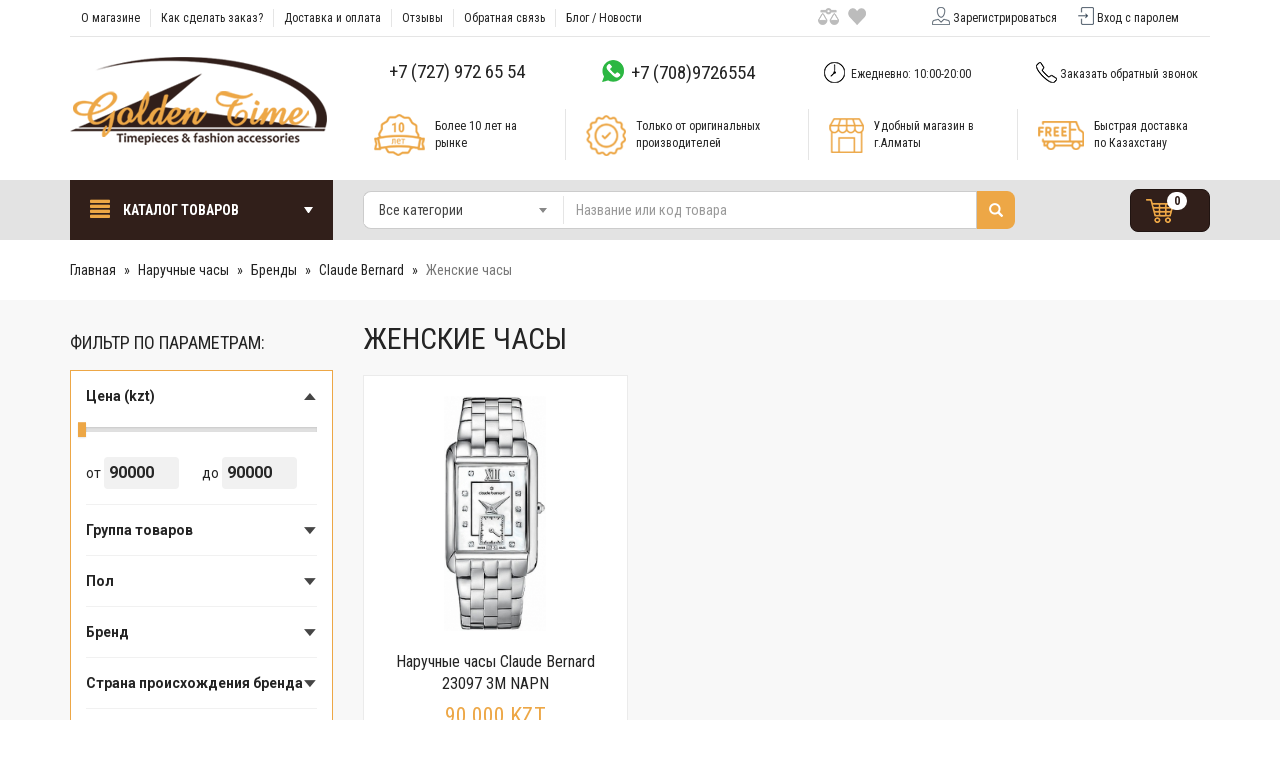

--- FILE ---
content_type: text/html; charset=UTF-8
request_url: https://goldentime.kz/?categoryID=974
body_size: 11568
content:
<!DOCTYPE html>
<html lang="ru">
<head>
    <meta charset="utf-8">
    <meta http-equiv="X-UA-Compatible" content="IE=edge">
    <meta name="viewport" content="width=device-width, initial-scale=1">
    <link rel="shortcut icon" href="/favicon.ico" type="image/x-icon">

    <link href="https://fonts.googleapis.com/css?family=Roboto+Condensed:300,400,700|Roboto:300,400,700" rel="stylesheet">
    <link href="https://cdnjs.cloudflare.com/ajax/libs/select2/4.0.6-rc.0/css/select2.min.css" rel="stylesheet" />
    <link href="/published/publicdata/GOLDENTIWEBASYST/attachments/SC/themes/gtime/css/ma5slider.min.css" rel="stylesheet">
    <link href="/published/publicdata/GOLDENTIWEBASYST/attachments/SC/themes/gtime/css/lightslider.css" rel="stylesheet">
    <link href="/published/publicdata/GOLDENTIWEBASYST/attachments/SC/themes/gtime/css/styles.css" rel="stylesheet">

    <!--[if lt IE 9]>
    <script src="https://oss.maxcdn.com/html5shiv/3.7.3/html5shiv.min.js"></script>
    <script src="https://oss.maxcdn.com/respond/1.4.2/respond.min.js"></script>
    <![endif]-->

    <base href="https://goldentime.kz/">
        <script type="text/javascript">

        		var WAROOT_URL = 'https://goldentime.kz/';//ok
                </script>
    <script src="/published/SC/html/scripts/js/functions.js"></script>
    <!-- Head start -->
    <title>Женские часы</title>
<meta name="description" content="Женские часы">
<meta name="keywords" content="Женские часы " >


<meta name='yandex-verification' content='6d81318d6aaf961f' />
<meta name="google-site-verification" content="q9xGe29kLyZoj1nku3_guR_OYCpXfQoO3jmbC0d6gys" />
<META NAME="webmoney.attestation.label" CONTENT="webmoney attestation label#A53793FE-305C-4C16-836F-D01A043B8596">
<meta name="wot-verification" content="1b17832517f4022c27df"/>
<meta name="w1-verification" content="121249188542" />
<meta name="msvalidate.01" content="B5BF674EBE3A88517C4B8DBDDB617660" />
<link rel="stylesheet" href="/published/SC/html/scripts/waclub/phone_flags/css/intlTelInput.min.css">
<script charset="UTF-8" src="//web.webpushs.com/js/push/d1e26a5c9fb1586cc5d8527ff73ba3c5_1.js" async></script>



<!-- Yandex.Metrika counter -->
<script type="text/javascript">
    (function(m,e,t,r,i,k,a){
        m[i]=m[i]||function(){(m[i].a=m[i].a||[]).push(arguments)};
        m[i].l=1*new Date();
        for (var j = 0; j < document.scripts.length; j++) {if (document.scripts[j].src === r) { return; }}
        k=e.createElement(t),a=e.getElementsByTagName(t)[0],k.async=1,k.src=r,a.parentNode.insertBefore(k,a)
    })(window, document,'script','https://mc.yandex.ru/metrika/tag.js?id=105380301', 'ym');

    ym(105380301, 'init', {ssr:true, webvisor:true, clickmap:true, accurateTrackBounce:true, trackLinks:true});
</script>
<noscript><div><img src="https://mc.yandex.ru/watch/105380301" style="position:absolute; left:-9999px;" alt="" /></div></noscript>
<!-- /Yandex.Metrika counter -->

<!-- Google tag (gtag.js) -->
<script async src="https://www.googletagmanager.com/gtag/js?id=G-7VW79EL40P"></script>
<script>
  window.dataLayer = window.dataLayer || [];
  function gtag(){dataLayer.push(arguments);}
  gtag('js', new Date());

  gtag('config', 'G-7VW79EL40P');
</script>

<!-- Facebook Pixel Code -->
<script>
  !function(f,b,e,v,n,t,s)
  {if(f.fbq)return;n=f.fbq=function(){n.callMethod?
  n.callMethod.apply(n,arguments):n.queue.push(arguments)};
  if(!f._fbq)f._fbq=n;n.push=n;n.loaded=!0;n.version='2.0';
  n.queue=[];t=b.createElement(e);t.async=!0;
  t.src=v;s=b.getElementsByTagName(e)[0];
  s.parentNode.insertBefore(t,s)}(window, document,'script',
  'https://connect.facebook.net/en_US/fbevents.js');
  fbq('init', '3296524727047847');
  fbq('track', 'PageView');
  fbq('track', 'ViewContent');
</script>
<noscript><img height="1" width="1" style="display:none"
  src="https://www.facebook.com/tr?id=3296524727047847&ev=PageView&noscript=1"
/></noscript>
<!-- End Facebook Pixel Code -->

<!-- BEGIN JIVOSITE CODE  -->
<script type='text/javascript'>
(function(){ var widget_id = 'ULJPDWKflP';var d=document;var w=window;function l(){
var s = document.createElement('script'); s.type = 'text/javascript'; s.async = true; s.src = '//code.jivosite.com/script/geo-widget/'+widget_id; var ss = document.getElementsByTagName('script')[0]; ss.parentNode.insertBefore(s, ss);}if(d.readyState=='complete'){l();}else{if(w.attachEvent){w.attachEvent('onload',l);}else{w.addEventListener('load',l,false);}}})();</script>
<!--  END JIVOSITE CODE -->



<script async src="https://static.sppopups.com/assets/loader.js" data-chats-widget-id="516d4e0a-3679-497e-bd3f-192a28a724db"></script>
    <!-- Head end -->

    
    <script type="text/javascript">
        <!--
        
var defaultCurrency = {
	display_template: '{value} KZT ',
	decimal_places: '0',
	decimal_symbol: '.',
	thousands_delimiter: '&nbsp;',
	getView: function (price){return this.display_template.replace(/\{value\}/, number_format(price, this.decimal_places, this.decimal_symbol, this.thousands_delimiter));}
	};

        var ORIG_URL = 'https://goldentime.kz/';
        var ORIG_LANG_URL = '/index.php';
        window.currDispTemplate = defaultCurrency.display_template;
        var translate = {};
        translate.cnfrm_unsubscribe = 'Вы уверены, что хотите удалить вашу учетную запись в магазине?';
        translate.err_input_email = 'Введите правильный электронный адрес';
        translate.err_input_nickname = 'Пожалуйста, введите Ваш псевдоним';
        translate.err_input_message_subject = 'Пожалуйста, введите тему сообщения';
        translate.err_input_price = 'Цена должна быть положительным числом';
        function position_this_window(){
            var x = (screen.availWidth - 600) / 2;
            window.resizeTo(600, screen.availHeight - 100);
            window.moveTo(Math.floor(x),50);
        }
                //-->
    </script>
        <script type="text/javascript" src="/published/SC/html/scripts/js/functions.js"></script>
    <script type="text/javascript" src="/published/SC/html/scripts/js/behavior.js"></script>
    <script type="text/javascript" src="/published/SC/html/scripts/js/widget_checkout.js"></script>
    <script type="text/javascript" src="/published/SC/html/scripts/js/frame.js"></script>

    <script src="https://ajax.googleapis.com/ajax/libs/jquery/3.1.1/jquery.min.js"></script>
</head>

	<body >
<!--  BODY -->


<div class="cpt_shopping_cart_info"></div>

<div class="top-mobile-menu visible-xs visible-sm">
    <div class="container">

        <div class="tmm-item tmm-left">
            <div class="tmm-icon glyphicon glyphicon-align-justify"></div>
            <ul class="tmm-block">
                <li><a href="/">Главная</a></li>
                <li><a href="/index.php?ukey=auxpage_1">О магазине</a></li>
                <li><a href="/index.php?ukey=auxpage_2">Как сделать заказ?</a></li>
                <li><a href="/index.php?ukey=auxpage_dostavka-i-oplata">Доставка и оплата</a></li>
                <li><a href="/index.php?ukey=guestbook">Отзывы</a></li>
                <li><a href="/index.php?ukey=feedback">Обратная связь</a></li>
                <li><a href="/index.php?ukey=news">Блог / Новости</a></li>
                <li><a href="/index.php?ukey=auxpage_kak-nas-najti">Контакты</a></li>
            </ul>
        </div>

        <div class="tmm-rigth">

            <div class="tmm-item">
                <div class="tmm-icon glyphicon glyphicon-earphone"></div>
                <ul class="tmm-block">
                    <li class="tmm-phone"><a href="tel:+77272219002" class="whatsapp-link"> +7 (727) 221 90 02</a></li>
                    <li class="tmm-phone"><a href="tel:+77089726554" class="telegram-link"><span class="ico ico-whatsapp"></span>+7 (708) 972 65 54</a></li>
                </ul>
            </div>

            <div class="tmm-item ve-menu">
                <div class="tmm-icon glyphicon glyphicon-search"></div>
                <ul class="tmm-block">
                    <li class="tmm-search">
                        <form name="search" action="/index.php?ukey=search" method="get" class="form-search">
                            <input type="hidden" name="ukey" value="search">
                            <!--
                                                                                    <input type="hidden" name="ukey" value="search" >
                                                        -->
                            <div class="input-group">
                                <!--
                                value=""
                                -->
                                <input class="form-control" id="searchstring" type="text" name="searchstring" value='' placeholder="Найти товар...">
                                <div class="input-group-btn">
                                    <button type="submit" class="btn btn-success">
                                        <span class="glyphicon glyphicon-search"></span>
                                    </button>
                                </div>
                            </div>
                        </form>
                    </li>
                </ul>
            </div>
            <a href="/?ukey=auth" class="tmm-item"><span class="glyphicon glyphicon-user"></span></a>
            <a href="/?ukey=cart" class="tmm-item ico ico-cart-white"><span class="badge" class="shpcrtgc">0</span></a>
        </div>

    </div>
</div>
<header class="container">
    <div class="row hidden-xs hidden-sm">
        <div class="col-lg-17">
            <nav class="navbar navbar-light bg-faded">
                <a class="navbar-brand" href="/index.php?ukey=auxpage_1">О магазине</a>
                <a class="navbar-brand" href="/index.php?ukey=auxpage_2">Как сделать заказ?</a>
                <a class="navbar-brand" href="/index.php?ukey=auxpage_dostavka-i-oplata">Доставка и оплата</a>
                <a class="navbar-brand" href="/index.php?ukey=guestbook">Отзывы</a>
                <a class="navbar-brand" href="/index.php?ukey=feedback">Обратная связь</a>
                <a class="navbar-brand" href="/index.php?ukey=news">Блог / Новости</a>
                <!-- <a class="navbar-brand" href="/index.php?ukey=auxpage_kak-nas-najti">Контакты</a> -->
            </nav>
            <div class="control-link hidden-md">
                <a href="#" class="compare-link compare-div"><span class="ico ico-vesu"></span></a>
                <a href="#" class="vishlist-link vishlist-div"><span class="ico ico-hart"></span></a>
            </div>
        </div>
        <div class="col-lg-7 text-center">
                        <a href="/index.php?ukey=register" class="register-link"><span class="ico ico-user"></span>Зарегистрироваться</a>
            <a href="/index.php?ukey=auth" class="enter-link"><span class="ico ico-enter"></span>Вход с паролем</a>
                    </div>
        <div class="col-lg-24"><div class="top-row"></div></div>
    </div>
    <div class="row row-info">
        <div class="col-lg-6 col-xs-24 col-sm-24 col-md-6">
            <a href="/"><img src="/published/publicdata/GOLDENTIWEBASYST/attachments/SC/themes/gtime/images/logo.png" alt="GoldenTime.kz - первый казахстанский интернет магазин часов и модных аксессуаров. 2007-2025" id="logo"></a>
        </div>
        <div class="col-lg-18 hidden-xs col-sm-24 col-md-18">
            <div class="row row-info hidden-sm">
                <div class="col-lg-6 col-md-8 text-center padnull">                     <a href="tel:+77279726554" class="whatsapp-link"> +7 (727) 972 65 54</a>                 </div>                 <div class="col-lg-6 col-md-8 text-center padnull">                     <a href="tel:+77089726554" class="telegram-link"><span class="ico ico-whatsapp"></span> +7 (708)9726554</a>                 </div>                 <div class="col-lg-6 text-center hidden-md">                     <div id="schedule"><span class="ico ico-clock"></span> Ежедневно: 10:00-20:00</div>                 </div>
                <div class="col-lg-6 col-md-8 text-center padnull">
                    <a href="#feedback-dialog" data-toggle="modal" id="callback"><span class="ico ico-phone"></span>Заказать обратный звонок</a>
                </div>
            </div>
            <div class="flex-row">
                <div class="flex-ico"><span class="othico othico-adv-0"></span></div>
                <div class="flex-text w1">Более 10 лет на рынке</div>
                <div class="flex-del"></div>

                <div class="flex-ico"><span class="othico othico-adv-1"></span></div>
                <div class="flex-text w2">Только от оригинальных производителей</div>
                <div class="flex-del"></div>

                <div class="flex-ico hidden-md"><span class="othico othico-adv-2"></span></div>
                <div class="flex-text w3 hidden-md">Удобный магазин в г.Алматы</div>
                <div class="flex-del hidden-md"></div>

                <div class="flex-ico"><span class="othico othico-adv-3"></span></div>
                <div class="flex-text w4">Быстрая доставка по Казахстану</div>

            </div>
        </div>
    </div>
</header>

<div class="search-row">
    <div class="container">
        <div class="row">
            <div class="col-lg-6 col-sm-24 col-md-7">
                <ul id="main-menu" class="sm sm-gtime">
                    <li><a href="javascript:void(0)" id="main-menu-button"><span class="glyphicon glyphicon-align-justify"></span> Каталог товаров</span></a>
                        <ul><li><a href="?categoryID=1487"><span class="text">Акции и Спецпредложения</span></a></li><li><a href="?categoryID=1361"><span class="text">Подарки</span></a><ul><li><a href="?categoryID=1177"><span class="text">Интерьерные подарки</span></a><ul><li><a href="?categoryID=1073"><span class="text">Cтатуэтки</span></a><ul><li><a href="?categoryID=1528"><span class="text">Клоуны</span></a></li><li><a href="?categoryID=1021"><span class="text">Авторские фигурки Guillermo Forchino</span></a></li><li><a href="?categoryID=983"><span class="text">Veronese Design</span></a><ul><li><a href="?categoryID=1384"><span class="text">Collection</span></a></li><li><a href="?categoryID=1084"><span class="text">Рыцари и Воины</span></a></li><li><a href="?categoryID=856"><span class="text">Оловянные солдатики</span></a></li><li><a href="?categoryID=1267"><span class="text">Artistic Nudes</span></a></li><li><a href="?categoryID=1265"><span class="text">Веселые скелеты</span></a></li></ul></li><li><a href="?categoryID=1385"><span class="text">Животные Arora Design</span></a></li><li><a href="?categoryID=1233"><span class="text">Фигурки по профессиям</span></a></li><li><a href="?categoryID=1482"><span class="text">Древние боги</span></a></li><li><a href="?categoryID=1313"><span class="text">Сувениры и Фен-шуй </span></a></li><li><a href="?categoryID=1483"><span class="text">Великие люди</span></a></li><li><a href="?categoryID=982"><span class="text">Гламурные кошечки</span></a></li><li><a href="?categoryID=859"><span class="text">Сувениры KZ</span></a></li></ul></li><li><a href="?categoryID=1178"><span class="text">Глобусы-Бары</span></a></li><li><a href="?categoryID=599"><span class="text">Офисный набор Deluxe</span></a></li><li><a href="?categoryID=1185"><span class="text">Винные наборы</span></a></li><li><a href="?categoryID=1370"><span class="text">Ретро телефоны</span></a></li><li><a href="?categoryID=1277"><span class="text">Мотивационные постеры/Ключницы</span></a><ul><li><a href="?categoryID=1278"><span class="text">Мотивационные постеры</span></a></li><li><a href="?categoryID=1312"><span class="text">Ключницы</span></a></li></ul></li><li><a href="?categoryID=1074"><span class="text">Настольные игры</span></a><ul><li><a href="?categoryID=768"><span class="text">Шахматы</span></a></li><li><a href="?categoryID=940"><span class="text">Нарды</span></a></li><li><a href="?categoryID=941"><span class="text">Наборы игр</span></a></li><li><a href="?categoryID=938"><span class="text">Домино</span></a></li><li><a href="?categoryID=942"><span class="text">Покер</span></a></li><li><a href="?categoryID=939"><span class="text">Карты игральные</span></a></li></ul></li><li><a href="?categoryID=1184"><span class="text">Шкатулки для драгоценностей</span></a></li><li><a href="?categoryID=1369"><span class="text">Шкатулки для часов</span></a><ul><li><a href="?categoryID=1372"><span class="text">Шкатулки для автоподзавода часов</span></a></li><li><a href="?categoryID=1371"><span class="text">Шкатулки для хранения часов</span></a></li></ul></li><li><a href="?categoryID=1042"><span class="text">Пепельницы и хумидоры</span></a></li></ul></li><li><a href="?categoryID=575"><span class="text">Подарок мужчине</span></a></li><li><a href="?categoryID=576"><span class="text">Подарок женщине</span></a></li><li><a href="?categoryID=624"><span class="text">Подарок ребенку</span></a></li><li><a href="?categoryID=578"><span class="text">Повод / Событие</span></a><ul><li><a href="?categoryID=841"><span class="text">День нефтянника</span></a></li><li><a href="?categoryID=1266"><span class="text">Свадьба</span></a></li><li><a href="?categoryID=898"><span class="text">День финансиста</span></a></li><li><a href="?categoryID=579"><span class="text">Новый год</span></a><ul><li><a href="?categoryID=1532"><span class="text">Подарки к Году Лошади 2026</span></a></li></ul></li></ul></li><li><a href="?categoryID=1533"><span class="text">Подарки по знакам Зодиака</span></a><ul><li><a href="?categoryID=1534"><span class="text">Подарки "Львам"</span></a></li><li><a href="?categoryID=1535"><span class="text">Подарки "Скорпионам"</span></a></li></ul></li><li><a href="?categoryID=770"><span class="text">Подарки по профессиям и увлечениям</span></a><ul><li><a href="?categoryID=1490"><span class="text">Водителю</span></a></li><li><a href="?categoryID=771"><span class="text">Врачу</span></a></li><li><a href="?categoryID=814"><span class="text">Музыканту</span></a></li><li><a href="?categoryID=840"><span class="text">Нефтяннику</span></a></li><li><a href="?categoryID=1362"><span class="text">Охотнику</span></a></li><li><a href="?categoryID=854"><span class="text">Пилоту</span></a></li><li><a href="?categoryID=813"><span class="text">Повару</span></a></li><li><a href="?categoryID=1225"><span class="text">Подарки военному</span></a><ul><li><a href="?categoryID=1512"><span class="text">Подарки десантнику</span></a></li><li><a href="?categoryID=1513"><span class="text">Подарки пограничнику</span></a></li><li><a href="?categoryID=1514"><span class="text">Подарки танкисту</span></a></li></ul></li><li><a href="?categoryID=1529"><span class="text">Подарки игроку</span></a></li><li><a href="?categoryID=1367"><span class="text">Подарки моряку</span></a></li><li><a href="?categoryID=1488"><span class="text">Пожарному</span></a></li><li><a href="?categoryID=888"><span class="text">Полицейскому</span></a></li><li><a href="?categoryID=886"><span class="text">Рыбаку</span></a></li><li><a href="?categoryID=1489"><span class="text">Спасателю</span></a></li><li><a href="?categoryID=887"><span class="text">Спортсмену</span></a><ul><li><a href="?categoryID=1539"><span class="text">Подарки бегуну</span></a></li><li><a href="?categoryID=1540"><span class="text">Подарки бильярдисту</span></a></li><li><a href="?categoryID=1538"><span class="text">Подарки гольфисту</span></a></li><li><a href="?categoryID=1536"><span class="text">Подарки футболисту</span></a></li></ul></li><li><a href="?categoryID=1186"><span class="text">Стоматологу</span></a></li><li><a href="?categoryID=889"><span class="text">Строителю</span></a></li><li><a href="?categoryID=1491"><span class="text">Туристу</span></a></li><li><a href="?categoryID=1083"><span class="text">Учителю</span></a></li><li><a href="?categoryID=773"><span class="text">Финансисту</span></a></li><li><a href="?categoryID=774"><span class="text">Юристу</span></a></li></ul></li><li><a href="?categoryID=783"><span class="text">Подарочный сертификат</span></a></li></ul></li><li><a href="?categoryID=1339"><span class="text">Наручные часы</span></a><ul><li><a href="?categoryID=1399"><span class="text">Бренды</span></a><ul><li><a href="?categoryID=866"><span class="text">Adriatica</span></a><ul><li><a href="?categoryID=953"><span class="text">Мужские часы Adriatica</span></a></li><li><a href="?categoryID=954"><span class="text">Женские часы Adriatica</span></a></li></ul></li><li><a href="?categoryID=1303"><span class="text">Anne Klein</span></a><ul><li><a href="?categoryID=1304"><span class="text">Женские часы</span></a></li></ul></li><li><a href="?categoryID=865"><span class="text">Boccia Titanium</span></a><ul><li><a href="?categoryID=933"><span class="text">Мужские часы Boccia Titanium</span></a></li><li><a href="?categoryID=934"><span class="text">Женские часы Boccia Titanium</span></a></li></ul></li><li><a href="?categoryID=1493"><span class="text">Candino</span></a><ul><li><a href="?categoryID=1495"><span class="text">Женские</span></a></li><li><a href="?categoryID=1494"><span class="text">Мужские </span></a></li></ul></li><li><a href="?categoryID=566"><span class="text">Casio</span></a><ul><li><a href="?categoryID=833"><span class="text">Casio EDIFICE</span></a></li><li><a href="?categoryID=832"><span class="text">Casio G-SHOCK</span></a></li><li><a href="?categoryID=606"><span class="text">Casio PROTREK</span></a></li><li><a href="?categoryID=836"><span class="text">Casio BABY-G</span></a></li><li><a href="?categoryID=975"><span class="text">Casio Collection</span></a><ul><li><a href="?categoryID=1209"><span class="text">Женские</span></a></li><li><a href="?categoryID=1208"><span class="text">Мужские</span></a></li></ul></li><li><a href="?categoryID=857"><span class="text">Casio Sport</span></a></li><li><a href="?categoryID=1401"><span class="text">Casio SHEEN</span></a></li><li><a href="?categoryID=1249"><span class="text">Casio Vintage</span></a></li></ul></li><li><a href="?categoryID=912"><span class="text">Claude Bernard</span></a><ul><li><a href="?categoryID=1330"><span class="text">Мужские часы</span></a></li><li><a href="?categoryID=974"><span class="text">Женские часы </span></a></li></ul></li><li><a href="?categoryID=1218"><span class="text">Daniel Klein</span></a><ul><li><a href="?categoryID=1219"><span class="text">Мужские часы</span></a></li><li><a href="?categoryID=1302"><span class="text">Женские часы</span></a></li></ul></li><li><a href="?categoryID=1521"><span class="text">Festina</span></a><ul><li><a href="?categoryID=1523"><span class="text">Женские часы Festina</span></a></li><li><a href="?categoryID=1522"><span class="text">Мужские часы Festina</span></a></li></ul></li><li><a href="?categoryID=1242"><span class="text">Fossil</span></a><ul><li><a href="?categoryID=1261"><span class="text">Мужские часы</span></a></li><li><a href="?categoryID=1262"><span class="text">Женские часы</span></a></li></ul></li><li><a href="?categoryID=987"><span class="text">Jacques Lemans</span></a><ul><li><a href="?categoryID=994"><span class="text">Мужские часы Jacques Lemans</span></a><ul><li><a href="?categoryID=1524"><span class="text">Часы Jacques Lemans UEFA Europe League</span></a></li></ul></li><li><a href="?categoryID=995"><span class="text">Женские часы Jacques Lemans</span></a></li></ul></li><li><a href="?categoryID=996"><span class="text">Lorus</span></a><ul><li><a href="?categoryID=997"><span class="text">Мужские часы</span></a></li><li><a href="?categoryID=998"><span class="text">Женские часы</span></a></li><li><a href="?categoryID=1324"><span class="text">Детские</span></a></li></ul></li><li><a href="?categoryID=1484"><span class="text">Mercury</span></a><ul><li><a href="?categoryID=1486"><span class="text">Женские часы Mercury</span></a></li><li><a href="?categoryID=1485"><span class="text">Мужские часы Mercury</span></a></li></ul></li><li><a href="?categoryID=564"><span class="text">Orient </span></a><ul><li><a href="?categoryID=766"><span class="text">Мужские часы</span></a></li><li><a href="?categoryID=767"><span class="text">Женские часы</span></a></li></ul></li><li><a href="?categoryID=1211"><span class="text">Pierre Ricaud</span></a><ul><li><a href="?categoryID=1212"><span class="text">Мужские часы</span></a></li><li><a href="?categoryID=1213"><span class="text">Женские часы</span></a></li></ul></li><li><a href="?categoryID=745"><span class="text">Q&Q</span></a><ul><li><a href="?categoryID=1199"><span class="text">Мужские</span></a></li><li><a href="?categoryID=1200"><span class="text">Женские</span></a></li><li><a href="?categoryID=1081"><span class="text">Детские</span></a></li></ul></li><li><a href="?categoryID=584"><span class="text">Romanson</span></a><ul><li><a href="?categoryID=588"><span class="text">Мужские часы</span></a></li><li><a href="?categoryID=586"><span class="text">Женские часы</span></a></li></ul></li><li><a href="?categoryID=1402"><span class="text">Royal London</span></a><ul><li><a href="?categoryID=1404"><span class="text">Женские часы Royal London</span></a></li><li><a href="?categoryID=1403"><span class="text">Мужские часы Royal London</span></a></li></ul></li><li><a href="?categoryID=1517"><span class="text">Slazenger</span></a><ul><li><a href="?categoryID=1518"><span class="text">Женские часы Slazenger</span></a></li><li><a href="?categoryID=1519"><span class="text">Мужские часы Slazenger</span></a></li></ul></li><li><a href="?categoryID=1270"><span class="text">Восток</span></a><ul><li><a href="?categoryID=1271"><span class="text">Восток Partner</span></a></li><li><a href="?categoryID=1272"><span class="text">Восток Классика</span></a></li><li><a href="?categoryID=970"><span class="text">Часы Восток Амфибия</span></a></li><li><a href="?categoryID=1511"><span class="text">Часы Командирские Автомат</span></a></li><li><a href="?categoryID=740"><span class="text">Часы Командирские Механические</span></a></li></ul></li></ul></li><li><a href="?categoryID=708"><span class="text">Часы мужские</span></a><ul><li><a href="?categoryID=1520"><span class="text">Скелетоны</span></a></li><li><a href="?categoryID=1224"><span class="text">Часы военные</span></a></li><li><a href="?categoryID=714"><span class="text">Механические</span></a></li><li><a href="?categoryID=716"><span class="text">Хронографы</span></a></li><li><a href="?categoryID=717"><span class="text">Электронные</span></a></li><li><a href="?categoryID=715"><span class="text">Кварцевые</span></a></li><li><a href="?categoryID=908"><span class="text">Охотничьи</span></a></li><li><a href="?categoryID=907"><span class="text">Рыбацкие</span></a></li><li><a href="?categoryID=718"><span class="text">Спортивные</span></a></li><li><a href="?categoryID=861"><span class="text">Карманные</span></a></li><li><a href="?categoryID=1340"><span class="text">Часы для дайвинга</span></a></li></ul></li><li><a href="?categoryID=709"><span class="text">Часы женские</span></a><ul><li><a href="?categoryID=1300"><span class="text">Керамические</span></a></li><li><a href="?categoryID=1541"><span class="text">На ремешке</span></a></li><li><a href="?categoryID=1321"><span class="text">С бриллиантами</span></a></li><li><a href="?categoryID=1322"><span class="text">Спортивные</span></a></li><li><a href="?categoryID=1320"><span class="text">Титановые</span></a></li><li><a href="?categoryID=1527"><span class="text">Хронографы </span></a></li><li><a href="?categoryID=1341"><span class="text">Механические</span></a></li></ul></li><li><a href="?categoryID=1188"><span class="text">Часы детские, подростковые</span></a><ul><li><a href="?categoryID=1189"><span class="text">Для мальчиков</span></a></li><li><a href="?categoryID=1190"><span class="text">Для девочек</span></a></li></ul></li><li><a href="?categoryID=890"><span class="text">Часы парные</span></a></li><li><a href="?categoryID=1288"><span class="text">Часы карманные</span></a><ul><li><a href="?categoryID=867"><span class="text">Royal London</span></a></li></ul></li></ul></li><li><a href="?categoryID=1368"><span class="text">Интерьерные часы</span></a><ul><li><a href="?categoryID=1246"><span class="text">Бренды</span></a><ul><li><a href="?categoryID=1365"><span class="text">B&S Korea</span></a></li><li><a href="?categoryID=1273"><span class="text">CASIO</span></a></li><li><a href="?categoryID=809"><span class="text">CITIZEN</span></a></li><li><a href="?categoryID=1498"><span class="text">H&H</span></a></li><li><a href="?categoryID=1497"><span class="text">Hermle</span></a></li><li><a href="?categoryID=1525"><span class="text">JhS</span></a></li><li><a href="?categoryID=1274"><span class="text">OPRAT</span></a></li><li><a href="?categoryID=1378"><span class="text">RHYTHM</span></a></li><li><a href="?categoryID=1194"><span class="text">TROYKA</span></a><ul><li><a href="?categoryID=1223"><span class="text">Troyka Qazaqstan</span></a></li></ul></li></ul></li><li><a href="?categoryID=592"><span class="text">Настенные часы</span></a><ul><li><a href="?categoryID=807"><span class="text">Часы для офиса</span></a></li><li><a href="?categoryID=1275"><span class="text">Часы с оригинальным дизайном</span></a></li><li><a href="?categoryID=1022"><span class="text">Электронные часы</span></a></li><li><a href="?categoryID=607"><span class="text">Часы с кукушкой</span></a></li><li><a href="?categoryID=805"><span class="text">Часы с маятником</span></a></li></ul></li><li><a href="?categoryID=593"><span class="text">Настольные часы</span></a></li><li><a href="?categoryID=693"><span class="text">Будильники</span></a></li></ul></li><li><a href="?categoryID=1363"><span class="text">Аксессуары для часов</span></a><ul><li><a href="?categoryID=792"><span class="text">Батарейки</span></a></li><li><a href="?categoryID=1056"><span class="text">Браслеты</span></a><ul><li><a href="?categoryID=1216"><span class="text">Браслеты для часов черные</span></a></li><li><a href="?categoryID=1063"><span class="text">ZRC Металлические браслеты</span></a></li></ul></li><li><a href="?categoryID=793"><span class="text">Ремешки</span></a><ul><li><a href="?categoryID=1064"><span class="text">ZRC Кожаные ремешки</span></a></li><li><a href="?categoryID=1215"><span class="text">Ремешки для часов Boccia Titanium</span></a></li><li><a href="?categoryID=1057"><span class="text">Ремешки для часов Casio</span></a></li><li><a href="?categoryID=1221"><span class="text">Ремешки для часов Jacques Lemans</span></a></li><li><a href="?categoryID=1214"><span class="text">Ремешки для часов Orient</span></a></li><li><a href="?categoryID=1065"><span class="text">Ремешки для часов Romanson</span></a></li><li><a href="?categoryID=1269"><span class="text">Ремешки для часов Tissot</span></a></li><li><a href="?categoryID=880"><span class="text">Каучуковые ремешки для часов</span></a></li></ul></li><li><a href="?categoryID=794"><span class="text">Футляры</span></a></li><li><a href="?categoryID=1492"><span class="text">Клипсы</span></a></li><li><a href="?categoryID=1530"><span class="text">Шкатулки для хранения часов</span></a></li><li><a href="?categoryID=1531"><span class="text">Шкатулки для автоподзавода часов</span></a></li></ul></li><li><a href="?categoryID=1336"><span class="text">Брендовые ручки</span></a><ul><li><a href="?categoryID=1139"><span class="text">Ручки Waterman</span></a><ul><li><a href="?categoryID=1144"><span class="text">Перьевые ручки</span></a></li><li><a href="?categoryID=1145"><span class="text">Ручки-роллеры</span></a></li><li><a href="?categoryID=1146"><span class="text">Шариковые ручки</span></a></li><li><a href="?categoryID=1147"><span class="text">Стержни и чернила Waterman</span></a></li></ul></li><li><a href="?categoryID=1138"><span class="text">Ручки Parker</span></a><ul><li><a href="?categoryID=1231"><span class="text">Подарочные наборы Parker</span></a></li><li><a href="?categoryID=1068"><span class="text">Шариковые ручки</span></a></li><li><a href="?categoryID=1066"><span class="text">Перьевые ручки</span></a></li><li><a href="?categoryID=1067"><span class="text">Ручки-роллеры</span></a></li><li><a href="?categoryID=1170"><span class="text">5th Ingenuity</span></a></li><li><a href="?categoryID=1150"><span class="text">Карандаши механические</span></a></li><li><a href="?categoryID=1149"><span class="text">Стержни и чернила Parker</span></a></li></ul></li><li><a href="?categoryID=1515"><span class="text">Ручки LAMY</span></a><ul><li><a href="?categoryID=1516"><span class="text">Стержни и чернила LAMY</span></a></li></ul></li></ul></li><li><a href="?categoryID=1334"><span class="text">Ножи Victorinox</span></a><ul><li><a href="?categoryID=1097"><span class="text">Карманные Ножи Victorinox</span></a><ul><li><a href="?categoryID=1136"><span class="text">Victorinox Hunter Pro</span></a></li><li><a href="?categoryID=1126"><span class="text">Victorinox Ranger (130 мм) </span></a></li><li><a href="?categoryID=1127"><span class="text">Армейские ножи Victorinox (111 мм)</span></a></li><li><a href="?categoryID=1130"><span class="text">Армейские ножи Victorinox (91 мм)</span></a></li><li><a href="?categoryID=1132"><span class="text">Ножи Evolution Victorinox (85 мм.)</span></a></li><li><a href="?categoryID=1129"><span class="text">Армейские ножи Victorinox (84 мм)</span></a></li><li><a href="?categoryID=1333"><span class="text">Армейские ножи Victorinox (74 мм)</span></a></li><li><a href="?categoryID=1332"><span class="text">Армейские ножи Victorinox (65 мм) </span></a></li><li><a href="?categoryID=1331"><span class="text">Армейские ножи Victorinox (58 мм)</span></a></li><li><a href="?categoryID=1103"><span class="text">Ножи Victorinox Alox</span></a></li><li><a href="?categoryID=1133"><span class="text">Ножи Victorinox EcoLine</span></a></li></ul></li><li><a href="?categoryID=1115"><span class="text">SwissCards</span></a></li><li><a href="?categoryID=1134"><span class="text">Наборы Victorinox</span></a></li><li><a href="?categoryID=1106"><span class="text">Аксессуары Victorinox</span></a><ul><li><a href="?categoryID=1125"><span class="text">Ножницы и кусачки Victorinox</span></a></li><li><a href="?categoryID=1122"><span class="text">Точилки Victorinox</span></a></li><li><a href="?categoryID=1123"><span class="text">Цепочки и карабины Victorinox</span></a></li><li><a href="?categoryID=1118"><span class="text">Чехлы для ножей Victorinox</span></a><ul><li><a href="?categoryID=1329"><span class="text">Для ножей 130 мм</span></a></li><li><a href="?categoryID=1121"><span class="text">Для ножей 111 мм</span></a></li><li><a href="?categoryID=1119"><span class="text">Для ножей 91 мм.</span></a></li><li><a href="?categoryID=1120"><span class="text">Для ножей 58 мм.</span></a></li></ul></li></ul></li><li><a href="?categoryID=1107"><span class="text">Кухонные ножи Victorinox</span></a></li><li><a href="?categoryID=1335"><span class="text">Victorinox Golf Tool</span></a></li></ul></li><li><a href="?categoryID=1315"><span class="text">Зажигалки Zippo</span></a><ul><li><a href="?categoryID=1316"><span class="text">Zippo зажигалки</span></a><ul><li><a href="?categoryID=1509"><span class="text">Armor® (усиленные)</span></a></li><li><a href="?categoryID=1506"><span class="text">Playboy</span></a></li><li><a href="?categoryID=1507"><span class="text">Whiskey Design</span></a></li><li><a href="?categoryID=1500"><span class="text">Азартные игры</span></a></li><li><a href="?categoryID=1504"><span class="text">Романтические</span></a></li><li><a href="?categoryID=1505"><span class="text">С животными</span></a></li><li><a href="?categoryID=1502"><span class="text">С орнаментом</span></a></li><li><a href="?categoryID=1503"><span class="text">Символы удачи</span></a></li><li><a href="?categoryID=1508"><span class="text">Фэнтези</span></a></li><li><a href="?categoryID=1501"><span class="text">Цветные</span></a></li><li><a href="?categoryID=1499"><span class="text">Черепа и скелеты</span></a></li><li><a href="?categoryID=1033"><span class="text">Zippo Classic (широкие)</span></a></li><li><a href="?categoryID=1227"><span class="text">Zippo Slim (узкие)</span></a></li><li><a href="?categoryID=1510"><span class="text">Zippo под гравировку</span></a></li></ul></li><li><a href="?categoryID=1526"><span class="text">Аксессуары Zippo</span></a></li><li><a href="?categoryID=1319"><span class="text">Газовые походные зажигалки</span></a></li><li><a href="?categoryID=1318"><span class="text">Каталитические бензиновые грелки</span></a></li><li><a href="?categoryID=1317"><span class="text">Комплектующие для Zippo</span></a></li></ul></li></ul>
                    </li>
                </ul>
            </div>
            <div class="col-lg-14 hidden-xs hidden-sm col-md-14">
                <form action="/index.php?ukey=search" method="get" id="search-form">
    <input type="hidden" name="ukey" value="search">
    <div class="input-group">
        <div class="input-group-addon search-in-category">
            
            <select name="search_in_category" id="searchInCategory">
                <option value="">Все категории</option>
                                <option value="1315">Зажигалки Zippo</option>
                                <option value="1339">Наручные часы</option>
                                <option value="1336">Брендовые ручки</option>
                                <option value="1363">Аксессуары для часов</option>
                                <option value="1334">Ножи Victorinox</option>
                                <option value="1368">Интерьерные часы</option>
                                <option value="1361">Подарки</option>
                                <option value="1487">Акции и Спецпредложения</option>
                            </select>
        </div>
        <input id="searchstring" type="text"  name="searchstring" value='' class="form-control" placeholder="Название или код товара">
        <span id="search-button" class="input-group-addon glyphicon glyphicon-search"></span>
    </div>
</form>            </div>
            <div class="col-lg-4 hidden-xs hidden-sm col-md-3">

                <div class="btn-group pull-right" id="cart-info">
                    <button type="button" class="btn btn-info dropdown-toggle">
                        <span class="ico ico-cart-orange"><span class="badge" class="shpcrtgc">0</span></span>
                                            </button>
                                    </div>
            </div>
        </div>
    </div>
</div>


<div class="breadcrumb-wrapper">
    <div class="container">
        <ol class="breadcrumb">
            <li><a href="/">Главная</a></li>
                                                <li><a href='/index.php?categoryID=1339&category_slug=1339'>Наручные часы</a></li>
                                                                <li><a href='/index.php?categoryID=1399&category_slug=1399'>Бренды</a></li>
                                                                <li><a href='/index.php?categoryID=912&category_slug=claude-bernard'>Claude Bernard</a></li>
                                                                <li class="active">Женские часы </li>
                                    </ol>
    </div>
</div>
<div class="page-wrapper">
    <div class="container">


<div class="cpt_maincontent"><div class="row">

        <div class="col-lg-6 col-md-8">
        
<div class="cpt_extra_filter"><div class="extra_filter" id="switcher_filter">    <div class="filter-item-header filter-close first"><span>Показать</span> фильтр</div></div><div class="filter-header">Фильтр по параметрам:</div><div class="extra_filter">    <form method="POST" action="/index.php?categoryID=974&amp;extra_filter=1" id="extra_form">        <input name="categoryID" value="974" type="hidden">        <div class="filter-item-header first">Цена (kzt)</div>        <ul class="list-unstyled">            <li class="var_item">                                                <input id="filterRangePrice" name="price" type="text" value="" data-slider-id="FRP"                       data-slider-tooltip="hide" data-slider-min="90000" data-slider-max="90000"                       data-slider-step="100" data-slider-value="[90000,90000]"/>            </li>            <li class="var_item">                                <span class="col-50">                                    от <input type="text" value="90000" id="RangePriceFrom" class="range-price-setter"                                              data-min="90000" data-max="90000">                                </span>                                <span class="col-50">                                    до <input type="text" value="90000" id="RangePriceTo" class="range-price-setter"                                              data-min="90000" data-max="90000">                                </span>            </li>        </ul>                        <div class="filter-item-header items-close">Группа товаров</div>                <ul class="list-unstyled">                        <li class="var_item">                <input name="param_86[828]" value="828" type="checkbox" id="86_828" >                <label for="86_828">Наручные часы <span style="color:gray;">(1)</span></label>            </li>                    </ul>                        <div class="filter-item-header items-close">Пол</div>                <ul class="list-unstyled">                        <li class="var_item">                <input name="param_16[17]" value="17" type="checkbox" id="16_17" >                <label for="16_17">Женские <span style="color:gray;">(1)</span></label>            </li>                    </ul>                        <div class="filter-item-header items-close">Бренд</div>                <ul class="list-unstyled">                        <li class="var_item">                <input name="param_32[330]" value="330" type="checkbox" id="32_330" >                <label for="32_330">Claude Bernard <span style="color:gray;">(1)</span></label>            </li>                    </ul>                        <div class="filter-item-header items-close">Страна происхождения бренда</div>                <ul class="list-unstyled">                        <li class="var_item">                <input name="param_22[25]" value="25" type="checkbox" id="22_25" >                <label for="22_25">Швейцария <span style="color:gray;">(1)</span></label>            </li>                    </ul>                        <div class="filter-item-header items-close">Способ отображения времени</div>                <ul class="list-unstyled">                        <li class="var_item">                <input name="param_89[938]" value="938" type="checkbox" id="89_938" >                <label for="89_938">Аналоговый (стрелки) <span style="color:gray;">(1)</span></label>            </li>                    </ul>                        <div class="filter-item-header items-close">Тип механизма</div>                <ul class="list-unstyled">                        <li class="var_item">                <input name="param_18[11]" value="11" type="checkbox" id="18_11" >                <label for="18_11">Кварцевый <span style="color:gray;">(1)</span></label>            </li>                    </ul>                        <div class="filter-item-header items-close">Корпус</div>                <ul class="list-unstyled">                        <li class="var_item">                <input name="param_28[57]" value="57" type="checkbox" id="28_57" >                <label for="28_57">Нержавеющая сталь <span style="color:gray;">(1)</span></label>            </li>                    </ul>                        <div class="filter-item-header items-close">Форма корпуса</div>                <ul class="list-unstyled">                        <li class="var_item">                <input name="param_34[105]" value="105" type="checkbox" id="34_105" >                <label for="34_105">Прямоугольные <span style="color:gray;">(1)</span></label>            </li>                    </ul>                        <div class="filter-item-header items-close">Водозащита</div>                <ul class="list-unstyled">                        <li class="var_item">                <input name="param_21[24]" value="24" type="checkbox" id="21_24" >                <label for="21_24">30 м (3 atm) <span style="color:gray;">(1)</span></label>            </li>                    </ul>                        <div class="filter-item-header items-close">Стекло</div>                <ul class="list-unstyled">                        <li class="var_item">                <input name="param_20[20]" value="20" type="checkbox" id="20_20" >                <label for="20_20">Сапфировое <span style="color:gray;">(1)</span></label>            </li>                    </ul>                        <div class="filter-item-header items-close">Гарантия</div>                <ul class="list-unstyled">                        <li class="var_item">                <input name="param_23[31]" value="31" type="checkbox" id="23_31" >                <label for="23_31">24 месяца <span style="color:gray;">(1)</span></label>            </li>                    </ul>                <p align="center">            <input id="go_extra" class="gt-button" value="ПРИМЕНИТЬ ФИЛЬТР" name="advanced_search_in_category" type="submit">        </p>    </form></div></div>

    </div>
        <div class="col-lg-18 col-md-16">
        <h1 class="category-title">Женские часы </h1>
        
        <div class="row product-list">

                        <div class="col-lg-8 col-md-12 col-sm-12">
                <div class="product-brief-wrapper">
<div class="product-brief">

    <form class="product_brief_block" action='/index.php?ukey=cart' method="post" rel="17913">
        <input name="action" value="add_product" type="hidden">
        <input name="productID" value="17913" type="hidden">
        <input class="product_price" value="90000" type="hidden">
        <div class="control">
            <a href="#" class="compare-link compare-add" data-id="17913"><span class="ico ico-vesu"></span></a>
            <a href="#" class="vishlist-link vishlist-add" data-id="17913"><span class="ico ico-hart"></span></a>
        </div>
                        												        <div class="img">
            <a href="/index.php?productID=17913">
                <img src="/published/publicdata/GOLDENTIWEBASYST/attachments/SC/products_pictures/claude-bernard-dress-code-230197-3m-napn-01_thm.jpg" alt="Наручные часы Claude Bernard 23097 3M NAPN">
            </a>
        </div>
        <div class="name">
            <a href="/index.php?productID=17913">Наручные часы Claude Bernard 23097 3M NAPN</a>
        </div>
                <div class="property">
            <ul class="list-unstyled">

                                                                                        <li><strong>Группа товаров:</strong> Наручные часы
                    <input type="hidden" name="option_" value='828' rel='0'>
                </li>
                                                                                                                                                    <li><strong>Пол:</strong> Женские
                    <input type="hidden" name="option_" value='17' rel='0'>
                </li>
                                                                                                                                                    <li><strong>Бренд:</strong> Claude Bernard
                    <input type="hidden" name="option_" value='330' rel='0'>
                </li>
                                                                                                                                                    <li><strong>Страна происхождения бренда:</strong> Швейцария
                    <input type="hidden" name="option_" value='25' rel='0'>
                </li>
                                                                                                                                                    <li><strong>Способ отображения времени:</strong> Аналоговый (стрелки)
                    <input type="hidden" name="option_" value='938' rel='0'>
                </li>
                                                                                                                                                    <li><strong>Тип механизма:</strong> Кварцевый
                    <input type="hidden" name="option_" value='11' rel='0'>
                </li>
                                                                                                                                                    <li><strong>Корпус:</strong> Нержавеющая сталь
                    <input type="hidden" name="option_" value='57' rel='0'>
                </li>
                                                                                                                                                    <li><strong>Форма корпуса:</strong> Прямоугольные
                    <input type="hidden" name="option_" value='105' rel='0'>
                </li>
                                                                                                                                                    <li><strong>Водозащита:</strong> 30 м (3 atm)
                    <input type="hidden" name="option_" value='24' rel='0'>
                </li>
                                                                                                                                                    <li><strong>Стекло:</strong> Сапфировое
                    <input type="hidden" name="option_" value='20' rel='0'>
                </li>
                                                                                                                                                    <li><strong>Гарантия:</strong> 24 месяца
                    <input type="hidden" name="option_" value='31' rel='0'>
                </li>
                                                                        
            </ul>
        </div>
                <div class="price">
                        90 000 KZT 
        </div>
                <div class="cart-button">
                                                <button type="button" data-target="#predzakaz-dialog" class="predzakaz-click gt-button" data-toggle="modal" data-id="17913">Сообщите о поступлении </button>
                                </div>
            </form>
</div>
</div>            </div>
            
        </div>

        <div class="text-center">
            <ul class="pagination">
                
            </ul>
        </div>
    </div>
</div></div>


    </div>
</div>

<div class="page-footer"></div>
<footer>
    <div class="container">
        <div class="row">
        <div class="col-lg-4 col-xs-12 col-sm-8">
    <div class="list-title">О КОМПАНИИ</div>
    <ul class="list-unstyled">
        <li><a href="/index.php?ukey=auxpage_1">О магазине</a></li>
        <li><a href="/index.php?ukey=auxpage_nashe-portfolio">Наше портфолио</a></li>
        <li><a href="/index.php?ukey=auxpage_nashi-klienty">Наши клиенты</a></li>
        <li><a href="/index.php?ukey=auxpage_nashi-partnery">Наши партнеры</a></li>
        <li><a href="/index.php?ukey=auxpage_pressa-o-nas">СМИ о нас</a></li>
        <li><a href="/index.php?ukey=guestbook">Отзывы клиентов</a></li>
    </ul>
</div>
<div class="col-lg-4 col-xs-12 col-sm-8">
    <div class="list-title">ПОМОЩЬ</div>
    <ul class="list-unstyled">
        <li><a href="/index.php?ukey=auxpage_dostavka-i-oplata">Доставка и оплата</a></li>
        <li><a href="/index.php?ukey=auxpage_vozvrat-tovara">Обмен и возврат</a></li>
        <li><a href="/index.php?ukey=auxpage_otslezhivanie-pochtovogo-otpravlenija">Отслеживание доставки</a></li>
        <li><a href="/index.php?ukey=auxpage_instrukcii-k-chasam-casio">Инструкции к часам Casio</a></li>
    </ul>
</div>
<div class="col-lg-4 col-xs-12 col-sm-8">
    <div class="list-title">КЛИЕНТАМ</div>
    <ul class="list-unstyled">
        <li><a href="/index.php?ukey=auxpage_markirovka-chasov">Маркировка часов</a></li>
        <li><a href="/index.php?ukey=auxpage_pokrytie-korpusa-chasov">Виды покрытия часов</a></li>
        <li><a href="/index.php?ukey=auxpage_vodonepronicaemost-chasov">Водонепроницаемость</a></li>
        <li><a href="/index.php?ukey=auxpage_kakoe-steklo-ustanovleno-v-chasah">Какое стекло в часах?</a></li>
    </ul>
</div>
<div class="col-lg-4 col-xs-12 col-sm-12">
    <div class="list-title">МОЙ КАБИЕНТ</div>
    <ul class="list-unstyled">
        <li><a href="/index.php?ukey=auth">Личный кабинет</a></li>
        <li><a href="/index.php?ukey=cart">Корзина</a></li>
        <li><a href="/index.php?ukey=auth">История заказов</a></li>
        <li><a href="/index.php?ukey=order_status">Посмотреть статус заказа</a></li>
        <li><a href="/index.php?ukey=remind_password">Напомнить пароль</a></li>
    </ul>
</div>
<div class="col-lg-8 col-xs-24 col-sm-12">
    <div class="list-title">КОНТАКТЫ</div>
    <ul class="list-unstyled">
        <li>г. Алматы, пр. Абая, дом 141, уг. ул. Гагарина</li>
        <li>ТД "Арена", 1 этаж, бутик № 42. т.+7(727) 972-65-54</li>
        <li>Мы рады встретить Вас в нашем салоне</li>
        <li>Ежедневно с 10-00 до 20-00, в воскресенье до 19-00.</li>
        <li>
            <a href="https://www.facebook.com/Goldentime.kz" class="soc soc-fb" target="_blank"></a>
            <a href="https://www.instagram.com/goldentime.kz/" class="soc-instagram" target="_blank"></a>
            <a href="https://twitter.com/goldentime_kz" class="soc soc-tw" target="_blank"></a>
            <a href="https://vk.com/club24842823" class="soc soc-vk" target="_blank"></a> 
            <a href="https://www.youtube.com/@GoldenTimeKazakhstan" class="soc soc-youtube" target="_blank"></a>
            <a href="https://www.tiktok.com/@goldentime.kz" class="soc soc-tiktok" target="_blank"></a>
            <a href="https://t.me/GoldenTime_Qazaqstan" class="soc soc-telegram" target="_blank" title="Канал Telegram"></a>
            <a href="https://whatsapp.com/channel/0029Vb74DVO4NVibFvuWK30I" class="soc soc-whatsappcnl" target="_blank" title="Канал WhatsApp"></a>
        </li>
    </ul>
</div>
        </div>
    </div>
</footer>

<div class="copyright-wrapper">
    <div class="container">
        <div class="row copyright-info">
            <div class="col-lg-10 col-sm-24 col-md-12">© GoldenTime.kz - казахстанский интернет магазин часов и аксессуаров. 2007-2026</div>
            <div class="col-lg-14 col-xs-24 col-md-12 text-right">
                <div class="payments"></div>
                <!--a href="https://webasyst.club"><img src="images/webasyst-club-logo.png"></a>
                <a href="http://fred.com.ua"><img src="images/fred-logo.png"></a-->
            </div>
        </div>
    </div>
</div>

<script src='https://www.google.com/recaptcha/api.js'></script>

<div id="feedback-dialog" class="modal fade" tabindex="-1" role="dialog" aria-labelledby="myFeedbackForm" aria-hidden="true">
    <div class="modal-dialog modal-sm">
        <div class="modal-content">
            <div class="modal-header">
                <button type="button" class="close" data-dismiss="modal" aria-hidden="true">&times;</button>
                <h3 class="modal-title">Заказ обратного звонка</h3>
            </div>
            <div class="modal-body">
                <form action="/?_=callback" class="form-ajax">
                    <div class="form-group">
                        <label for="feedback-name" class="red-star">Имя</label>
                        <input type="text" name="name" value="" class="form-control required" id="feedback-name">
                    </div>
                    <div class="form-group">
                        <label for="feedback-phone" class="red-star">Телефон</label>
                        <input type="text" name="phone" value="" class="form-control phone-input required" id="feedback-phone">
                    </div>
                    <div class="form-group">
                        <div class="g-recaptcha" data-sitekey="6Ld6tFIUAAAAAJHZLJsEcFIN1D_b8DDSUTY-5YdX"></div>
                        <div class="you-robot"></div>
                    </div>
                    <button type="submit" class="gt-button" data-loading-text="Отправляется...">Отправить</button>
                </form>
                <div class="form-ajax-result"></div>
            </div>
        </div>
    </div>
</div><div id="order1click-dialog" class="modal fade" tabindex="-1" role="dialog" aria-labelledby="myOrder1clickForm" aria-hidden="true">
    <div class="modal-dialog modal-sm">
        <div class="modal-content">
            <div class="modal-header">
                <button type="button" class="close" data-dismiss="modal" aria-hidden="true">&times;</button>
                <h3 class="modal-title text-center">Заказ в один клик<br>(для Алматы)</h3>
            </div>
            <div class="modal-body">
                <form action="/?_=order1click" class="form-ajax">
                    <input type="hidden" name="productID">
                    <div class="form-group">
                        <label for="order1click-name" class="red-star">Имя</label>
                        <input type="text" name="name" value="" class="form-control required" id="order1click-name">
                    </div>
                    <div class="form-group">
                        <label for="order1click-phone" class="red-star">Телефон</label>
                        <input type="text" name="phone" value="" class="form-control phone-input required" id="order1click-phone">
                    </div>
                    <div class="form-group">
                        <label for="order1click-email">E-mail</label>
                        <input type="text" name="email" value="" class="form-control" id="order1click-email">
                    </div>
                    <div class="form-group">
                        <div class="g-recaptcha" data-sitekey="6Ld6tFIUAAAAAJHZLJsEcFIN1D_b8DDSUTY-5YdX"></div>
                        <div class="you-robot"></div>
                    </div>
                    <button type="submit" class="gt-button" data-loading-text="Отправляется...">Отправить</button>
                </form>
                <div class="form-ajax-result"></div>
            </div>
        </div>
    </div>
</div><div id="predzakaz-dialog" class="modal fade" tabindex="-1" role="dialog" aria-labelledby="myPredZakazForm" aria-hidden="true">
    <div class="modal-dialog modal-sm">
        <div class="modal-content">
            <div class="modal-header">
                <button type="button" class="close" data-dismiss="modal" aria-hidden="true">&times;</button>
                <h3 class="modal-title">  Сообщите мне о поступлении товара</h3>
            </div>
            <div class="modal-body">
                <form action="/?_=predzakaz" class="form-ajax">
                    <input type="hidden" name="productID">
                    <input type="hidden" name="query" value="data-value">
                    <div class="form-group">
                        <label for="order1click-name" class="red-star">Имя</label>
                        <input type="text" name="name" value="" class="form-control required" id="predzakaz-name">
                    </div>
                    <div class="form-group">
                        <label for="order1click-phone" class="red-star">Телефон</label>
                        <input type="text" name="phone" value="" class="form-control phone-input required" id="predzakaz-phone">
                    </div>
                    <div class="form-group">
                        <label for="order1click-email">E-mail</label>
                        <input type="text" name="email" value="" class="form-control" id="predzakaz-email">
                    </div>
                    <div class="form-group">
                        <div class="g-recaptcha" data-sitekey="6Ld6tFIUAAAAAJHZLJsEcFIN1D_b8DDSUTY-5YdX"></div>
                        <div class="you-robot"></div>
                    </div>
                    <button type="submit" class="gt-button" data-loading-text="Отправляется...">Отправить</button>
                </form>
                <div class="form-ajax-result"></div>
            </div>
        </div>
    </div>
</div>

<script src="/published/publicdata/GOLDENTIWEBASYST/attachments/SC/themes/gtime/js/bootstrap.min.js"></script>
<script src="/published/publicdata/GOLDENTIWEBASYST/attachments/SC/themes/gtime/js/jquery.smartmenus.min.js"></script>
<script src="/published/publicdata/GOLDENTIWEBASYST/attachments/SC/themes/gtime/js/jquery.smartmenus.bootstrap.min.js"></script>
<script src="https://cdnjs.cloudflare.com/ajax/libs/select2/4.0.6-rc.0/js/select2.min.js"></script>
<script src="/published/publicdata/GOLDENTIWEBASYST/attachments/SC/themes/gtime/js/jquery-ui.min.js"></script>
<script src="/published/publicdata/GOLDENTIWEBASYST/attachments/SC/themes/gtime/js/ma5slider.min.js"></script>
<script src="/published/publicdata/GOLDENTIWEBASYST/attachments/SC/themes/gtime/js/lightslider.js"></script>
<script src="/published/publicdata/GOLDENTIWEBASYST/attachments/SC/themes/gtime/js/tmmenu.js"></script>
<script src="/published/publicdata/GOLDENTIWEBASYST/attachments/SC/themes/gtime/js/jquery.maskedinput.min.js"></script>
<script src="/published/SC/html/scripts/waclub/phone_flags/js/intlTelInput.min.js"></script>



<link href="/published/publicdata/GOLDENTIWEBASYST/attachments/SC/themes/gtime/css/bootstrap-slider.min.css" rel="stylesheet">
<script type="text/javascript" src="/published/publicdata/GOLDENTIWEBASYST/attachments/SC/themes/gtime/js/bootstrap-slider.min.js"></script>

<script src="/published/publicdata/GOLDENTIWEBASYST/attachments/SC/themes/gtime/js/gtime.init.js"></script>




<script>
(function (d, s, id) {
    var js, kjs;
    if (d.getElementById(id)) return;
    js = d.createElement(s);
    js.id = id;
    js.src = 'https://kaspi.kz/kaspibutton/widget/ks-wi_ext.js';
    kjs = document.getElementsByTagName(s)[0];
    kjs.parentNode.insertBefore(js, kjs);
})(document, 'script', 'KS-Widget');
</script>



<script>
window.addEventListener('load',function(){
  var k1=document.querySelector('.kaspi-1');
  var k2=document.querySelector('.kaspi-2');
  if(!k2)return;
  if(!k1){k2.style.display='block';return;}
  if(!k1.querySelector('iframe')){k2.style.display='block';}
});
</script>









<!--  END -->




	</body>
</html>

--- FILE ---
content_type: text/html; charset=utf-8
request_url: https://www.google.com/recaptcha/api2/anchor?ar=1&k=6Ld6tFIUAAAAAJHZLJsEcFIN1D_b8DDSUTY-5YdX&co=aHR0cHM6Ly9nb2xkZW50aW1lLmt6OjQ0Mw..&hl=en&v=N67nZn4AqZkNcbeMu4prBgzg&size=normal&anchor-ms=20000&execute-ms=30000&cb=w2ongfmhbz3t
body_size: 49414
content:
<!DOCTYPE HTML><html dir="ltr" lang="en"><head><meta http-equiv="Content-Type" content="text/html; charset=UTF-8">
<meta http-equiv="X-UA-Compatible" content="IE=edge">
<title>reCAPTCHA</title>
<style type="text/css">
/* cyrillic-ext */
@font-face {
  font-family: 'Roboto';
  font-style: normal;
  font-weight: 400;
  font-stretch: 100%;
  src: url(//fonts.gstatic.com/s/roboto/v48/KFO7CnqEu92Fr1ME7kSn66aGLdTylUAMa3GUBHMdazTgWw.woff2) format('woff2');
  unicode-range: U+0460-052F, U+1C80-1C8A, U+20B4, U+2DE0-2DFF, U+A640-A69F, U+FE2E-FE2F;
}
/* cyrillic */
@font-face {
  font-family: 'Roboto';
  font-style: normal;
  font-weight: 400;
  font-stretch: 100%;
  src: url(//fonts.gstatic.com/s/roboto/v48/KFO7CnqEu92Fr1ME7kSn66aGLdTylUAMa3iUBHMdazTgWw.woff2) format('woff2');
  unicode-range: U+0301, U+0400-045F, U+0490-0491, U+04B0-04B1, U+2116;
}
/* greek-ext */
@font-face {
  font-family: 'Roboto';
  font-style: normal;
  font-weight: 400;
  font-stretch: 100%;
  src: url(//fonts.gstatic.com/s/roboto/v48/KFO7CnqEu92Fr1ME7kSn66aGLdTylUAMa3CUBHMdazTgWw.woff2) format('woff2');
  unicode-range: U+1F00-1FFF;
}
/* greek */
@font-face {
  font-family: 'Roboto';
  font-style: normal;
  font-weight: 400;
  font-stretch: 100%;
  src: url(//fonts.gstatic.com/s/roboto/v48/KFO7CnqEu92Fr1ME7kSn66aGLdTylUAMa3-UBHMdazTgWw.woff2) format('woff2');
  unicode-range: U+0370-0377, U+037A-037F, U+0384-038A, U+038C, U+038E-03A1, U+03A3-03FF;
}
/* math */
@font-face {
  font-family: 'Roboto';
  font-style: normal;
  font-weight: 400;
  font-stretch: 100%;
  src: url(//fonts.gstatic.com/s/roboto/v48/KFO7CnqEu92Fr1ME7kSn66aGLdTylUAMawCUBHMdazTgWw.woff2) format('woff2');
  unicode-range: U+0302-0303, U+0305, U+0307-0308, U+0310, U+0312, U+0315, U+031A, U+0326-0327, U+032C, U+032F-0330, U+0332-0333, U+0338, U+033A, U+0346, U+034D, U+0391-03A1, U+03A3-03A9, U+03B1-03C9, U+03D1, U+03D5-03D6, U+03F0-03F1, U+03F4-03F5, U+2016-2017, U+2034-2038, U+203C, U+2040, U+2043, U+2047, U+2050, U+2057, U+205F, U+2070-2071, U+2074-208E, U+2090-209C, U+20D0-20DC, U+20E1, U+20E5-20EF, U+2100-2112, U+2114-2115, U+2117-2121, U+2123-214F, U+2190, U+2192, U+2194-21AE, U+21B0-21E5, U+21F1-21F2, U+21F4-2211, U+2213-2214, U+2216-22FF, U+2308-230B, U+2310, U+2319, U+231C-2321, U+2336-237A, U+237C, U+2395, U+239B-23B7, U+23D0, U+23DC-23E1, U+2474-2475, U+25AF, U+25B3, U+25B7, U+25BD, U+25C1, U+25CA, U+25CC, U+25FB, U+266D-266F, U+27C0-27FF, U+2900-2AFF, U+2B0E-2B11, U+2B30-2B4C, U+2BFE, U+3030, U+FF5B, U+FF5D, U+1D400-1D7FF, U+1EE00-1EEFF;
}
/* symbols */
@font-face {
  font-family: 'Roboto';
  font-style: normal;
  font-weight: 400;
  font-stretch: 100%;
  src: url(//fonts.gstatic.com/s/roboto/v48/KFO7CnqEu92Fr1ME7kSn66aGLdTylUAMaxKUBHMdazTgWw.woff2) format('woff2');
  unicode-range: U+0001-000C, U+000E-001F, U+007F-009F, U+20DD-20E0, U+20E2-20E4, U+2150-218F, U+2190, U+2192, U+2194-2199, U+21AF, U+21E6-21F0, U+21F3, U+2218-2219, U+2299, U+22C4-22C6, U+2300-243F, U+2440-244A, U+2460-24FF, U+25A0-27BF, U+2800-28FF, U+2921-2922, U+2981, U+29BF, U+29EB, U+2B00-2BFF, U+4DC0-4DFF, U+FFF9-FFFB, U+10140-1018E, U+10190-1019C, U+101A0, U+101D0-101FD, U+102E0-102FB, U+10E60-10E7E, U+1D2C0-1D2D3, U+1D2E0-1D37F, U+1F000-1F0FF, U+1F100-1F1AD, U+1F1E6-1F1FF, U+1F30D-1F30F, U+1F315, U+1F31C, U+1F31E, U+1F320-1F32C, U+1F336, U+1F378, U+1F37D, U+1F382, U+1F393-1F39F, U+1F3A7-1F3A8, U+1F3AC-1F3AF, U+1F3C2, U+1F3C4-1F3C6, U+1F3CA-1F3CE, U+1F3D4-1F3E0, U+1F3ED, U+1F3F1-1F3F3, U+1F3F5-1F3F7, U+1F408, U+1F415, U+1F41F, U+1F426, U+1F43F, U+1F441-1F442, U+1F444, U+1F446-1F449, U+1F44C-1F44E, U+1F453, U+1F46A, U+1F47D, U+1F4A3, U+1F4B0, U+1F4B3, U+1F4B9, U+1F4BB, U+1F4BF, U+1F4C8-1F4CB, U+1F4D6, U+1F4DA, U+1F4DF, U+1F4E3-1F4E6, U+1F4EA-1F4ED, U+1F4F7, U+1F4F9-1F4FB, U+1F4FD-1F4FE, U+1F503, U+1F507-1F50B, U+1F50D, U+1F512-1F513, U+1F53E-1F54A, U+1F54F-1F5FA, U+1F610, U+1F650-1F67F, U+1F687, U+1F68D, U+1F691, U+1F694, U+1F698, U+1F6AD, U+1F6B2, U+1F6B9-1F6BA, U+1F6BC, U+1F6C6-1F6CF, U+1F6D3-1F6D7, U+1F6E0-1F6EA, U+1F6F0-1F6F3, U+1F6F7-1F6FC, U+1F700-1F7FF, U+1F800-1F80B, U+1F810-1F847, U+1F850-1F859, U+1F860-1F887, U+1F890-1F8AD, U+1F8B0-1F8BB, U+1F8C0-1F8C1, U+1F900-1F90B, U+1F93B, U+1F946, U+1F984, U+1F996, U+1F9E9, U+1FA00-1FA6F, U+1FA70-1FA7C, U+1FA80-1FA89, U+1FA8F-1FAC6, U+1FACE-1FADC, U+1FADF-1FAE9, U+1FAF0-1FAF8, U+1FB00-1FBFF;
}
/* vietnamese */
@font-face {
  font-family: 'Roboto';
  font-style: normal;
  font-weight: 400;
  font-stretch: 100%;
  src: url(//fonts.gstatic.com/s/roboto/v48/KFO7CnqEu92Fr1ME7kSn66aGLdTylUAMa3OUBHMdazTgWw.woff2) format('woff2');
  unicode-range: U+0102-0103, U+0110-0111, U+0128-0129, U+0168-0169, U+01A0-01A1, U+01AF-01B0, U+0300-0301, U+0303-0304, U+0308-0309, U+0323, U+0329, U+1EA0-1EF9, U+20AB;
}
/* latin-ext */
@font-face {
  font-family: 'Roboto';
  font-style: normal;
  font-weight: 400;
  font-stretch: 100%;
  src: url(//fonts.gstatic.com/s/roboto/v48/KFO7CnqEu92Fr1ME7kSn66aGLdTylUAMa3KUBHMdazTgWw.woff2) format('woff2');
  unicode-range: U+0100-02BA, U+02BD-02C5, U+02C7-02CC, U+02CE-02D7, U+02DD-02FF, U+0304, U+0308, U+0329, U+1D00-1DBF, U+1E00-1E9F, U+1EF2-1EFF, U+2020, U+20A0-20AB, U+20AD-20C0, U+2113, U+2C60-2C7F, U+A720-A7FF;
}
/* latin */
@font-face {
  font-family: 'Roboto';
  font-style: normal;
  font-weight: 400;
  font-stretch: 100%;
  src: url(//fonts.gstatic.com/s/roboto/v48/KFO7CnqEu92Fr1ME7kSn66aGLdTylUAMa3yUBHMdazQ.woff2) format('woff2');
  unicode-range: U+0000-00FF, U+0131, U+0152-0153, U+02BB-02BC, U+02C6, U+02DA, U+02DC, U+0304, U+0308, U+0329, U+2000-206F, U+20AC, U+2122, U+2191, U+2193, U+2212, U+2215, U+FEFF, U+FFFD;
}
/* cyrillic-ext */
@font-face {
  font-family: 'Roboto';
  font-style: normal;
  font-weight: 500;
  font-stretch: 100%;
  src: url(//fonts.gstatic.com/s/roboto/v48/KFO7CnqEu92Fr1ME7kSn66aGLdTylUAMa3GUBHMdazTgWw.woff2) format('woff2');
  unicode-range: U+0460-052F, U+1C80-1C8A, U+20B4, U+2DE0-2DFF, U+A640-A69F, U+FE2E-FE2F;
}
/* cyrillic */
@font-face {
  font-family: 'Roboto';
  font-style: normal;
  font-weight: 500;
  font-stretch: 100%;
  src: url(//fonts.gstatic.com/s/roboto/v48/KFO7CnqEu92Fr1ME7kSn66aGLdTylUAMa3iUBHMdazTgWw.woff2) format('woff2');
  unicode-range: U+0301, U+0400-045F, U+0490-0491, U+04B0-04B1, U+2116;
}
/* greek-ext */
@font-face {
  font-family: 'Roboto';
  font-style: normal;
  font-weight: 500;
  font-stretch: 100%;
  src: url(//fonts.gstatic.com/s/roboto/v48/KFO7CnqEu92Fr1ME7kSn66aGLdTylUAMa3CUBHMdazTgWw.woff2) format('woff2');
  unicode-range: U+1F00-1FFF;
}
/* greek */
@font-face {
  font-family: 'Roboto';
  font-style: normal;
  font-weight: 500;
  font-stretch: 100%;
  src: url(//fonts.gstatic.com/s/roboto/v48/KFO7CnqEu92Fr1ME7kSn66aGLdTylUAMa3-UBHMdazTgWw.woff2) format('woff2');
  unicode-range: U+0370-0377, U+037A-037F, U+0384-038A, U+038C, U+038E-03A1, U+03A3-03FF;
}
/* math */
@font-face {
  font-family: 'Roboto';
  font-style: normal;
  font-weight: 500;
  font-stretch: 100%;
  src: url(//fonts.gstatic.com/s/roboto/v48/KFO7CnqEu92Fr1ME7kSn66aGLdTylUAMawCUBHMdazTgWw.woff2) format('woff2');
  unicode-range: U+0302-0303, U+0305, U+0307-0308, U+0310, U+0312, U+0315, U+031A, U+0326-0327, U+032C, U+032F-0330, U+0332-0333, U+0338, U+033A, U+0346, U+034D, U+0391-03A1, U+03A3-03A9, U+03B1-03C9, U+03D1, U+03D5-03D6, U+03F0-03F1, U+03F4-03F5, U+2016-2017, U+2034-2038, U+203C, U+2040, U+2043, U+2047, U+2050, U+2057, U+205F, U+2070-2071, U+2074-208E, U+2090-209C, U+20D0-20DC, U+20E1, U+20E5-20EF, U+2100-2112, U+2114-2115, U+2117-2121, U+2123-214F, U+2190, U+2192, U+2194-21AE, U+21B0-21E5, U+21F1-21F2, U+21F4-2211, U+2213-2214, U+2216-22FF, U+2308-230B, U+2310, U+2319, U+231C-2321, U+2336-237A, U+237C, U+2395, U+239B-23B7, U+23D0, U+23DC-23E1, U+2474-2475, U+25AF, U+25B3, U+25B7, U+25BD, U+25C1, U+25CA, U+25CC, U+25FB, U+266D-266F, U+27C0-27FF, U+2900-2AFF, U+2B0E-2B11, U+2B30-2B4C, U+2BFE, U+3030, U+FF5B, U+FF5D, U+1D400-1D7FF, U+1EE00-1EEFF;
}
/* symbols */
@font-face {
  font-family: 'Roboto';
  font-style: normal;
  font-weight: 500;
  font-stretch: 100%;
  src: url(//fonts.gstatic.com/s/roboto/v48/KFO7CnqEu92Fr1ME7kSn66aGLdTylUAMaxKUBHMdazTgWw.woff2) format('woff2');
  unicode-range: U+0001-000C, U+000E-001F, U+007F-009F, U+20DD-20E0, U+20E2-20E4, U+2150-218F, U+2190, U+2192, U+2194-2199, U+21AF, U+21E6-21F0, U+21F3, U+2218-2219, U+2299, U+22C4-22C6, U+2300-243F, U+2440-244A, U+2460-24FF, U+25A0-27BF, U+2800-28FF, U+2921-2922, U+2981, U+29BF, U+29EB, U+2B00-2BFF, U+4DC0-4DFF, U+FFF9-FFFB, U+10140-1018E, U+10190-1019C, U+101A0, U+101D0-101FD, U+102E0-102FB, U+10E60-10E7E, U+1D2C0-1D2D3, U+1D2E0-1D37F, U+1F000-1F0FF, U+1F100-1F1AD, U+1F1E6-1F1FF, U+1F30D-1F30F, U+1F315, U+1F31C, U+1F31E, U+1F320-1F32C, U+1F336, U+1F378, U+1F37D, U+1F382, U+1F393-1F39F, U+1F3A7-1F3A8, U+1F3AC-1F3AF, U+1F3C2, U+1F3C4-1F3C6, U+1F3CA-1F3CE, U+1F3D4-1F3E0, U+1F3ED, U+1F3F1-1F3F3, U+1F3F5-1F3F7, U+1F408, U+1F415, U+1F41F, U+1F426, U+1F43F, U+1F441-1F442, U+1F444, U+1F446-1F449, U+1F44C-1F44E, U+1F453, U+1F46A, U+1F47D, U+1F4A3, U+1F4B0, U+1F4B3, U+1F4B9, U+1F4BB, U+1F4BF, U+1F4C8-1F4CB, U+1F4D6, U+1F4DA, U+1F4DF, U+1F4E3-1F4E6, U+1F4EA-1F4ED, U+1F4F7, U+1F4F9-1F4FB, U+1F4FD-1F4FE, U+1F503, U+1F507-1F50B, U+1F50D, U+1F512-1F513, U+1F53E-1F54A, U+1F54F-1F5FA, U+1F610, U+1F650-1F67F, U+1F687, U+1F68D, U+1F691, U+1F694, U+1F698, U+1F6AD, U+1F6B2, U+1F6B9-1F6BA, U+1F6BC, U+1F6C6-1F6CF, U+1F6D3-1F6D7, U+1F6E0-1F6EA, U+1F6F0-1F6F3, U+1F6F7-1F6FC, U+1F700-1F7FF, U+1F800-1F80B, U+1F810-1F847, U+1F850-1F859, U+1F860-1F887, U+1F890-1F8AD, U+1F8B0-1F8BB, U+1F8C0-1F8C1, U+1F900-1F90B, U+1F93B, U+1F946, U+1F984, U+1F996, U+1F9E9, U+1FA00-1FA6F, U+1FA70-1FA7C, U+1FA80-1FA89, U+1FA8F-1FAC6, U+1FACE-1FADC, U+1FADF-1FAE9, U+1FAF0-1FAF8, U+1FB00-1FBFF;
}
/* vietnamese */
@font-face {
  font-family: 'Roboto';
  font-style: normal;
  font-weight: 500;
  font-stretch: 100%;
  src: url(//fonts.gstatic.com/s/roboto/v48/KFO7CnqEu92Fr1ME7kSn66aGLdTylUAMa3OUBHMdazTgWw.woff2) format('woff2');
  unicode-range: U+0102-0103, U+0110-0111, U+0128-0129, U+0168-0169, U+01A0-01A1, U+01AF-01B0, U+0300-0301, U+0303-0304, U+0308-0309, U+0323, U+0329, U+1EA0-1EF9, U+20AB;
}
/* latin-ext */
@font-face {
  font-family: 'Roboto';
  font-style: normal;
  font-weight: 500;
  font-stretch: 100%;
  src: url(//fonts.gstatic.com/s/roboto/v48/KFO7CnqEu92Fr1ME7kSn66aGLdTylUAMa3KUBHMdazTgWw.woff2) format('woff2');
  unicode-range: U+0100-02BA, U+02BD-02C5, U+02C7-02CC, U+02CE-02D7, U+02DD-02FF, U+0304, U+0308, U+0329, U+1D00-1DBF, U+1E00-1E9F, U+1EF2-1EFF, U+2020, U+20A0-20AB, U+20AD-20C0, U+2113, U+2C60-2C7F, U+A720-A7FF;
}
/* latin */
@font-face {
  font-family: 'Roboto';
  font-style: normal;
  font-weight: 500;
  font-stretch: 100%;
  src: url(//fonts.gstatic.com/s/roboto/v48/KFO7CnqEu92Fr1ME7kSn66aGLdTylUAMa3yUBHMdazQ.woff2) format('woff2');
  unicode-range: U+0000-00FF, U+0131, U+0152-0153, U+02BB-02BC, U+02C6, U+02DA, U+02DC, U+0304, U+0308, U+0329, U+2000-206F, U+20AC, U+2122, U+2191, U+2193, U+2212, U+2215, U+FEFF, U+FFFD;
}
/* cyrillic-ext */
@font-face {
  font-family: 'Roboto';
  font-style: normal;
  font-weight: 900;
  font-stretch: 100%;
  src: url(//fonts.gstatic.com/s/roboto/v48/KFO7CnqEu92Fr1ME7kSn66aGLdTylUAMa3GUBHMdazTgWw.woff2) format('woff2');
  unicode-range: U+0460-052F, U+1C80-1C8A, U+20B4, U+2DE0-2DFF, U+A640-A69F, U+FE2E-FE2F;
}
/* cyrillic */
@font-face {
  font-family: 'Roboto';
  font-style: normal;
  font-weight: 900;
  font-stretch: 100%;
  src: url(//fonts.gstatic.com/s/roboto/v48/KFO7CnqEu92Fr1ME7kSn66aGLdTylUAMa3iUBHMdazTgWw.woff2) format('woff2');
  unicode-range: U+0301, U+0400-045F, U+0490-0491, U+04B0-04B1, U+2116;
}
/* greek-ext */
@font-face {
  font-family: 'Roboto';
  font-style: normal;
  font-weight: 900;
  font-stretch: 100%;
  src: url(//fonts.gstatic.com/s/roboto/v48/KFO7CnqEu92Fr1ME7kSn66aGLdTylUAMa3CUBHMdazTgWw.woff2) format('woff2');
  unicode-range: U+1F00-1FFF;
}
/* greek */
@font-face {
  font-family: 'Roboto';
  font-style: normal;
  font-weight: 900;
  font-stretch: 100%;
  src: url(//fonts.gstatic.com/s/roboto/v48/KFO7CnqEu92Fr1ME7kSn66aGLdTylUAMa3-UBHMdazTgWw.woff2) format('woff2');
  unicode-range: U+0370-0377, U+037A-037F, U+0384-038A, U+038C, U+038E-03A1, U+03A3-03FF;
}
/* math */
@font-face {
  font-family: 'Roboto';
  font-style: normal;
  font-weight: 900;
  font-stretch: 100%;
  src: url(//fonts.gstatic.com/s/roboto/v48/KFO7CnqEu92Fr1ME7kSn66aGLdTylUAMawCUBHMdazTgWw.woff2) format('woff2');
  unicode-range: U+0302-0303, U+0305, U+0307-0308, U+0310, U+0312, U+0315, U+031A, U+0326-0327, U+032C, U+032F-0330, U+0332-0333, U+0338, U+033A, U+0346, U+034D, U+0391-03A1, U+03A3-03A9, U+03B1-03C9, U+03D1, U+03D5-03D6, U+03F0-03F1, U+03F4-03F5, U+2016-2017, U+2034-2038, U+203C, U+2040, U+2043, U+2047, U+2050, U+2057, U+205F, U+2070-2071, U+2074-208E, U+2090-209C, U+20D0-20DC, U+20E1, U+20E5-20EF, U+2100-2112, U+2114-2115, U+2117-2121, U+2123-214F, U+2190, U+2192, U+2194-21AE, U+21B0-21E5, U+21F1-21F2, U+21F4-2211, U+2213-2214, U+2216-22FF, U+2308-230B, U+2310, U+2319, U+231C-2321, U+2336-237A, U+237C, U+2395, U+239B-23B7, U+23D0, U+23DC-23E1, U+2474-2475, U+25AF, U+25B3, U+25B7, U+25BD, U+25C1, U+25CA, U+25CC, U+25FB, U+266D-266F, U+27C0-27FF, U+2900-2AFF, U+2B0E-2B11, U+2B30-2B4C, U+2BFE, U+3030, U+FF5B, U+FF5D, U+1D400-1D7FF, U+1EE00-1EEFF;
}
/* symbols */
@font-face {
  font-family: 'Roboto';
  font-style: normal;
  font-weight: 900;
  font-stretch: 100%;
  src: url(//fonts.gstatic.com/s/roboto/v48/KFO7CnqEu92Fr1ME7kSn66aGLdTylUAMaxKUBHMdazTgWw.woff2) format('woff2');
  unicode-range: U+0001-000C, U+000E-001F, U+007F-009F, U+20DD-20E0, U+20E2-20E4, U+2150-218F, U+2190, U+2192, U+2194-2199, U+21AF, U+21E6-21F0, U+21F3, U+2218-2219, U+2299, U+22C4-22C6, U+2300-243F, U+2440-244A, U+2460-24FF, U+25A0-27BF, U+2800-28FF, U+2921-2922, U+2981, U+29BF, U+29EB, U+2B00-2BFF, U+4DC0-4DFF, U+FFF9-FFFB, U+10140-1018E, U+10190-1019C, U+101A0, U+101D0-101FD, U+102E0-102FB, U+10E60-10E7E, U+1D2C0-1D2D3, U+1D2E0-1D37F, U+1F000-1F0FF, U+1F100-1F1AD, U+1F1E6-1F1FF, U+1F30D-1F30F, U+1F315, U+1F31C, U+1F31E, U+1F320-1F32C, U+1F336, U+1F378, U+1F37D, U+1F382, U+1F393-1F39F, U+1F3A7-1F3A8, U+1F3AC-1F3AF, U+1F3C2, U+1F3C4-1F3C6, U+1F3CA-1F3CE, U+1F3D4-1F3E0, U+1F3ED, U+1F3F1-1F3F3, U+1F3F5-1F3F7, U+1F408, U+1F415, U+1F41F, U+1F426, U+1F43F, U+1F441-1F442, U+1F444, U+1F446-1F449, U+1F44C-1F44E, U+1F453, U+1F46A, U+1F47D, U+1F4A3, U+1F4B0, U+1F4B3, U+1F4B9, U+1F4BB, U+1F4BF, U+1F4C8-1F4CB, U+1F4D6, U+1F4DA, U+1F4DF, U+1F4E3-1F4E6, U+1F4EA-1F4ED, U+1F4F7, U+1F4F9-1F4FB, U+1F4FD-1F4FE, U+1F503, U+1F507-1F50B, U+1F50D, U+1F512-1F513, U+1F53E-1F54A, U+1F54F-1F5FA, U+1F610, U+1F650-1F67F, U+1F687, U+1F68D, U+1F691, U+1F694, U+1F698, U+1F6AD, U+1F6B2, U+1F6B9-1F6BA, U+1F6BC, U+1F6C6-1F6CF, U+1F6D3-1F6D7, U+1F6E0-1F6EA, U+1F6F0-1F6F3, U+1F6F7-1F6FC, U+1F700-1F7FF, U+1F800-1F80B, U+1F810-1F847, U+1F850-1F859, U+1F860-1F887, U+1F890-1F8AD, U+1F8B0-1F8BB, U+1F8C0-1F8C1, U+1F900-1F90B, U+1F93B, U+1F946, U+1F984, U+1F996, U+1F9E9, U+1FA00-1FA6F, U+1FA70-1FA7C, U+1FA80-1FA89, U+1FA8F-1FAC6, U+1FACE-1FADC, U+1FADF-1FAE9, U+1FAF0-1FAF8, U+1FB00-1FBFF;
}
/* vietnamese */
@font-face {
  font-family: 'Roboto';
  font-style: normal;
  font-weight: 900;
  font-stretch: 100%;
  src: url(//fonts.gstatic.com/s/roboto/v48/KFO7CnqEu92Fr1ME7kSn66aGLdTylUAMa3OUBHMdazTgWw.woff2) format('woff2');
  unicode-range: U+0102-0103, U+0110-0111, U+0128-0129, U+0168-0169, U+01A0-01A1, U+01AF-01B0, U+0300-0301, U+0303-0304, U+0308-0309, U+0323, U+0329, U+1EA0-1EF9, U+20AB;
}
/* latin-ext */
@font-face {
  font-family: 'Roboto';
  font-style: normal;
  font-weight: 900;
  font-stretch: 100%;
  src: url(//fonts.gstatic.com/s/roboto/v48/KFO7CnqEu92Fr1ME7kSn66aGLdTylUAMa3KUBHMdazTgWw.woff2) format('woff2');
  unicode-range: U+0100-02BA, U+02BD-02C5, U+02C7-02CC, U+02CE-02D7, U+02DD-02FF, U+0304, U+0308, U+0329, U+1D00-1DBF, U+1E00-1E9F, U+1EF2-1EFF, U+2020, U+20A0-20AB, U+20AD-20C0, U+2113, U+2C60-2C7F, U+A720-A7FF;
}
/* latin */
@font-face {
  font-family: 'Roboto';
  font-style: normal;
  font-weight: 900;
  font-stretch: 100%;
  src: url(//fonts.gstatic.com/s/roboto/v48/KFO7CnqEu92Fr1ME7kSn66aGLdTylUAMa3yUBHMdazQ.woff2) format('woff2');
  unicode-range: U+0000-00FF, U+0131, U+0152-0153, U+02BB-02BC, U+02C6, U+02DA, U+02DC, U+0304, U+0308, U+0329, U+2000-206F, U+20AC, U+2122, U+2191, U+2193, U+2212, U+2215, U+FEFF, U+FFFD;
}

</style>
<link rel="stylesheet" type="text/css" href="https://www.gstatic.com/recaptcha/releases/N67nZn4AqZkNcbeMu4prBgzg/styles__ltr.css">
<script nonce="NvjaBrerNcsVeyiUcFaNIw" type="text/javascript">window['__recaptcha_api'] = 'https://www.google.com/recaptcha/api2/';</script>
<script type="text/javascript" src="https://www.gstatic.com/recaptcha/releases/N67nZn4AqZkNcbeMu4prBgzg/recaptcha__en.js" nonce="NvjaBrerNcsVeyiUcFaNIw">
      
    </script></head>
<body><div id="rc-anchor-alert" class="rc-anchor-alert"></div>
<input type="hidden" id="recaptcha-token" value="[base64]">
<script type="text/javascript" nonce="NvjaBrerNcsVeyiUcFaNIw">
      recaptcha.anchor.Main.init("[\x22ainput\x22,[\x22bgdata\x22,\x22\x22,\[base64]/[base64]/[base64]/[base64]/[base64]/[base64]/KGcoTywyNTMsTy5PKSxVRyhPLEMpKTpnKE8sMjUzLEMpLE8pKSxsKSksTykpfSxieT1mdW5jdGlvbihDLE8sdSxsKXtmb3IobD0odT1SKEMpLDApO08+MDtPLS0pbD1sPDw4fFooQyk7ZyhDLHUsbCl9LFVHPWZ1bmN0aW9uKEMsTyl7Qy5pLmxlbmd0aD4xMDQ/[base64]/[base64]/[base64]/[base64]/[base64]/[base64]/[base64]\\u003d\x22,\[base64]\\u003d\\u003d\x22,\x22w5zDo2/DiMOswqh3w6UKPWnCinQZSFbCqVnCpMKeP8O7M8KTwq/[base64]/wr7DuyF2fTEVfcOlwqsFwoLCicK+aMONwrvCm8KjwrfCvcObNSoqLsKMBsKBYxgKMnvCsiNxwp0JWVjDncK4GcOTb8KbwrckwrDCojBgw4/Ck8KwWMO1NA7DlcKnwqF2ShvCjMKifkZnwqQCZsOfw7cew7TCmwnCryDCmhfDpcOSIsKNwrTDrjjDnsK/[base64]/dQZ0WMOtw7Y+BA/Cm8OBBcOWw44JcHPDrhfCm1bCm8KxwoDDonN/VF0Hw4dpJybDjQtOwpc+F8K6w7nDhUTCt8OXw7FlwrfCp8K3QsKWYVXCgsOaw4PDm8OgY8O6w6PCkcKSw50XwrQawp9xwo/[base64]/CvAzCknHCrUfDosK8FjUSw4N+w74YAsKXa8KSNy5EJBzCtgXDkRnDtWbDvGbDqsK5woFfwoDCisKtHHXDpirCm8KjGTTCm2fDnMKtw7kSPMKBEG8Tw4PCgFrDvQzDrcKSWcOhwqfDsRUGTkfCojPDi3PCtDIAXyDChcOmwrwBw5TDrMK9fQ/[base64]/YcKXwpgbJTcMw5NYRMKIw6ZBwrnCh8KoLErCpMKXAHsiw7YFw6R3bxvChMOjGGXDmy06MBYUVgIMwrx3XCHDmQ/[base64]/DjHgaw57Co8O+aMOhw7jCrcK5w5V8w5rDvMKEThDCkUVAwp3CvcOYw4E+ch7CjcO0V8KBw781S8OPwqHCh8KUw5nCs8OhJsKYwqrDjMKNMQs/clFAGG5VwogdU0NgOl53BcK+EMKdTGzDosKbPGA+w6DDlSnCsMKwEMOANMO9w6fCmXwuQQxXw44bQ8KBw4IyCMOQw5zDnWTDrTY8w5TDr3tTw5dDNFlsw7PCg8O7MXrCqMK1E8OFMMKTY8O/wr7ChGbDmsOgHcOOexnDsADDm8K5w4XCoV81ZMO0wowoZlp0ImjCll5iRcK7w4oFwq9ebBPCh27CoTEgwrkSw4XDgsKXwoLDvsK/[base64]/GyxSW8OAw6HCpyvChcOVworDsmBLfUHCgMOVw7zCvcOJwrbCnjNXwo/DusORwqNhw6oBw7gnI1M9w7jDhsKmFyDCkMOYYB/[base64]/wqNzE8KLecKJJsOxwrLCqsKfwpjCg3nCvB5tw6lNw5BALAHCsA/Cv1ENNMOqw6kCemTDlsO1ScKxbMKhQ8KzGMOVw6zDrU7Dtn/DkmFQGcKCIsOlGMOjw6NYDjVVwql7STxgQcOeIBI1L8KYW0EFw5PCshIGHxRNM8KgwqIdUVnCu8OoBsKGwqnDsR0OasOOw5dlaMO7NhN1wppPSQjDqsO+UsOMwo/[base64]/DjMOCwpBBFhrCicKYZF/CnGYyZmnCt8OrJ8KWFcOgwoR/PsOCwoB9S3JJKi/CrjARHw5Cw7pdSmEsUz8JF2c6w7sPw78Xw50rwrXCoxApw4k6w4hoYMOKw4MtFcKbPcOsw6Bswql/Z0hRwowyD8OOw6Zsw6LDhF95w6FmYMKWZitlwp/Cr8OYf8Owwo4rfygrFMOeM3fClzFWwrTDpMOSNWrCgyDCvsKIM8KecMO6ZcO4wrDDm1g+wpkCw7nDjn3CncOHP8KywonDh8OTw6ETwpdyw7k+FhnDocK3HcKqDsOXelDDuULCosK/[base64]/Ck8Kaw4vDuCrCnsKBwpJTwpHCvsKOworCn153wovDocKYAsO+aMOPPMOUP8ORw61xwrvDnsOfw6XCo8OPw4/DmsOoasKnw4wew5hsRsK3w4AHwrnDoAIvTwUJw5NRwoJSCRtVe8OZwoXDicKGwqnCtwzDnRMKKMOzUcOnZMOsw57CrcObaDfDs1tUJD3DvsOtKsKsEGMHfsOAFUzDncKEBMKjwpvCnMOHHcK9w4bDvE/DpzHCs2XCosOqw4jDlMKcAGkKC25MGiLDgMOOw6PCt8K7wqbDtsONbcK3CgRaIHQowrAGY8OJAgXDtcKSw5wtwpzCgl4Sw5LCmcKfwpfDkBbCi8Olw6nCs8KpwrxSwqtPOMKbwqPDu8K6IMK/G8O1wq/[base64]/ChCPDonPDjsOuwrpaJcKuw5Y0w6rCs05LwoMIWzjDuGrCnMKIwqQbC2bCqxvDq8KxZ3HDlmAwLW0iwqogI8OCw6DCvMOAZMKKExh5e0IVwpxTw7TClcOBIhxIfMKsw6k5w6hETE0jHTfDk8OLVkk/LRrChMODw5zDgxHCjMKhYABpLCPDl8ObBzbCscKrw47DvyDDgTYpYsKGw5J7w67DhyY/wrDDoXxvB8OIw7xTw4dNw4FTGcKHbcKqCMOJXcKgwqgqwqU0w5MgD8O6MMOKIcOjw6zCl8Kmwr7Dvj5Vwr7DlX0dXMKzDMKlOMORTsOyVjJ3XsKSw5fCkMO6w47ClMKjOylTasKIAGRrw6fCpcKpw7LCmMO/W8O3EVxPZAl0LnkHf8O4YsKvwr3CncKOwpoow5XCk8Oiw5tIcMORasOqf8OSw4wUw4rChMO9wp/DtcOhwr0IKEPCuWbCq8O0f0LClMKcw7jDpj7Dg2rCk8KnwoB5PMKrUsO+w4LCsAXDqwhLwqrDt8K9EsO7w7bDhMO/[base64]/[base64]/CpsKlw7DCv8OKwrjCh3PDv8KXdMONOMKTwq/Cg8K2w4jCiMKBw7zCrsKJw4JuPRcYwq/Ci2TCoSAUS8KEJMOiwpHDiMOdwpRuwqbCjcOew4EVQHZLNRQJwrdCw4HDh8OhacKLERTDicKKwoHDu8OaIsOnfMKeGsKwScKDaBHCogXCpRHCjwnCnMODag3DiFTDjcKow74rwp7DvVZvwonDgMKIZMKPWn4USxcnwptVRcKvw7rDint8csKRw4Eowq06NS/DlltNfj8iRTLDt3NrdGPDgibDrAdyw6PDnjR3w5rCnsOJVUEaw6DCu8K6w7B2wq1BwqR0AMOxwrvDtx/DlFbDv0xfwrLDgnvDlsKiwp0MwpEwRsOgwqvCksOZwqhMw4cEwofDrxXChjtpZTDCjcOlw7/CmcKXHcKew6fDoFbCnsOsKsKgBW4Hw6nClMOOGXs8b8OYdiQZw7EKwpIawrw1CcO8V3bCj8K6wq0EVsO8WWhnwrIvwr/Cq0BJOcKvUFPDq8KNaWnCucOgTxFxw6cXw7tac8Oqw4XCusOuf8OAXSYUw4HCh8Oiw7YRGMKqwo9xw5vDkH1JXMOGKAnDisO2LhLDjGTDtgXCucK0w6TCl8KZFy3ChcOEJAk5wooiCiIvw74JeGrCgQbCsCcvMsKIZMKLw6/Dr0bDm8OTwpfDpFvDqW/DnnPCl8KQw5BKw4wZK0Q8PsK7wqrCrXvCucOyw5jCsChDOUZjcWfDgBJpw7DDiAZYwqxRL2TCpsK3w5vDmsOlRyHCqBTCl8KIEcO8H24kwr7CtMOTwozCtFEVP8OobMO4wrTChXLCiBDDh0HCpTTCsgdYHsOmKnVAZFQOwrgfS8OWw6h6bsKpdgZme23Dnw3CvMK8Nx/CjwoDJsKMB3LCusOPEzXDm8OfcMKcMSQQwrTDgsOsRmzCscOOUR7DnEklw4BDwrRlw4cdwoQMw4p7SVnDlUjDi8OPLQwQMj7Cu8KlwrQzEF7CsMOkYS7Cty/Dk8KLLsK+O8KlB8OJw7EUwqvDu37CtRPDrAAiw7TCrMKKUAFsw4YpTMOlcsOgw4QtN8OyMWBxYGYewoEqRVjChhDCnsK1KVHCvsKiwobDuMKHdCYIwofDj8OMw5/[base64]/[base64]/CtnDCgcK6Zx/DrMK8bsOYw6nCisKywpoFwqcEQHPDvsOiOQY9wpzCkSrClV7DnXAUEixawqbDuFcePmLDk07DkcOKaRN3w6lkMTM6a8KNZMOsJ1LDp3zDicOGw5Uhwpx6Rl5xwrovw6LCuzPDqW8aQsOvKWMawrpObsK3DcOmw7LDqgRNwqtHw6PCrmDCqUfCt8OMNl/[base64]/CvsKnGDYSLsKLw4JGTmvCpsOPOmDCrh9rwqM7w5F+w5dMFlc7w6DDq8KOSz3DuxQvwq/CoRtWUcKJw7DDmMKhw5k/w6h6VMOhDXvCp2TDrU0lCMKCwq0GwprDtihjw4hdZsKDw4fCisKyIx/DpE14wpbCmUl0wrtqRkDDvAjCmsKOwp3Cv3PCnxbDpQd9JMKwwqLCvMKlw5vCuCQew4zDsMOeSATDj8Klw5jCgsOGCw0hwozDiRQwFEQNw4PDgMOUwq3CvUBSJEDDiBnCl8KaD8KZGU9/w67DjsKNJsKPwrJrw7Q+w5bChx3Dq2dDPh/DhsKfesKpwoIBw5XDqCLDklgRwpPCm37CoMONJVwqOA9LaALDo2Z6w7TDo3LDtMKkw5LDiA/DkMOwesOVwrDCrcKSZ8KLMyTCqBosdsO+clHDqsOqVMK/EMKsw5rChcKXwolSwqPCk0zClBBGenlkTEPDk23DpcOLVcOgwrHChsO6wpXCp8OSwpZLDQcdMxslZHIAYcOSwr7ChhLDo0o/wr86w6zDssKZw4Uyw47CmcK0cS47w4gEb8KTWCnDucO+JcKzTBt3w5zDkyfDisKmV0M1BMOJwqbDgggAwoTDssO8w4JRw4bCuSBnC8KRF8OCWE7DrMK3fWR0woIEUMO6HknDmCdswpsbwpEuwoN2YQPDoTbDkyzDjjzDlHrDrMOsDCRFdBAUwp7Dmm4cw4XCmMO/w54dwpDDpMO+TUcNw7dmwrxfZMKvHXrCi2DDssKUTGpmFGTDt8K/dgLCsXYcw4IXw6MbPSo+PmHDpsK0f2LClsKCScKvNMO4wqZLfMKTUF0bwpHDoWzCjiYrw5cqYQtgw45rwqbDgl/DnDEnKm52w7vDgMKxw4QJwqISMMKMwoYnwqLCs8Opw77DlgzDv8Kcw6vCpXw1ND7CgMOXw4BeIsOXw6Iew6vCuwQDw5t9ZQppJsONwp1twqLCgcKHw6w5ecKgHcO1SsO0HnJFwpcRw6TCksOAwqnDsU7CuBxfZmQVw5fCvAYbw4d/D8KtwoJbYMO0OT50e1wBcsKjwpTCoHwuYsKMw5F7fsO+XMKWw4rDoiY0w53CrsOAwr1Uwo5GQMKWwp/DgAHCocOLw47DnMKLRMOBWwvDmRvCpSLDhcKZwoTCkMO+w4drw78ww6nDlkHCtMOrwqDCjl7Du8K5AE88w507w7tsE8KVwosQLMKIw7vClCzDjlXCkC4dw5A3w4zDgQ/CiMKUU8OzwrnCk8KHw6oVFhHDjAxvwqx0wolHwr1pw6RSNMKqEwPCtMORw4LCkcKjS2hSw6dTQgZHw4vDvCHCpXgyH8OjCl3DvC/DjMKawrXDiggLwpHCnMKIw60PZsK+wrzCnhXDg1DDoB0/wqzDg3LDnXQTPsOmHsKzwpbDuznDmCfDjcKcwoEEwoRIIcOjw5IDwqsOasKIw7g3DsO9Z1FfBMK8I8K7Uwxvw5oXw7zCgcO9wrRpwpbClDLDjS5qczTCqSTDmsO8w4lMwoLDtBLDsyt4wrPChMKaw4jClVYVw4jDhlTCksKhbMKSw7LDj8K1wqvDmmoSwqlYwp/[base64]/Ckwo9w4/[base64]/fDdVwrbCuU8ZbMOdHVd0wpF+w4/Cv2vCul7DjWzCvsOpwrkhw5t0wpPCocOLR8O2ehrCm8KEwq4Dw45qw4dQw4Nhw683wrhqw7Una3Jjw6ZiJ2cUGRPCg2ETw7XDtcK5w4TCssKdSMOGFMOXw6powo55XVLCpQAPPEgJwqXDvSs5wrnDkcOtw6wrBwxrwojCkcKTUn/Cj8OaK8KRFAjDlHQuCTjDrsO1S2UjacOsOjDDiMKRBsOQSxXDlDUPw5vCnsONJ8OhwqjDlxbDq8KiZ0nCrnUEw4pcwpBVwp1Dc8OMA2oISzMAw5kYMDfDtsKQR8O/[base64]/CqMKSwoY5wp8LHsOGcSLCrMOjw73ChMOUwqDCpUhQw7rDnDcVwpIyDzfCj8Ohci5oHAo4J8OaaMOPGjpiKMOtw6HDn2hYwo0KJlfDp2hUw47ClVjDqsObCABBwqrDhF9Zw6bClxVKPkrDljTDn0bCjMO/[base64]/w6/CrMOtwoUWYMKFw5/CsirDocKNMR3CqMOgwrQ/[base64]/CsiLDpzVXfwc5Ak/[base64]/Dq8KdDsK7eTHCpMOHw7jCqsK3w6nDoMKJwr7CrwrDg8KbwpcBwonCjcKbJ23CqGF5c8K+wprDn8O+wqglwp1IfsO7wqNROcKoesK+w4DDqA8/w4PDtcKDSMOEw5gwDQAMw4s2wqrDsMKuwq/CqB7CicO7bkTDv8OtwpXDuXIvw5IXwp1yTsKfw4EEw6fCki41HHt/wr/CgXbCvF9dwpQkwo3Dh8KmJsKqwoU2w75TU8Ohw5Zmwr0Uw7bDjUrCl8OUw5JBNDVsw4RKGAPDij/Cm35xEy5nw5d2G1F4wowAKMOibMKvwrDDrHXDlcK7wpjDgcK+wqdnbA/[base64]/CrMKvfXpXwpIdfTjCln/DhgLCgcKdEjRBwrbDjnTCg8Oyw5fDm8KnLQYpW8O0wpTCjQzDhcKQM01fw7sOwq3DkVrCtCg/E8O9w7fCjMK6NkrDkcKGYW3Dq8OLfj3CpsOEYmbCn2QyLcKzQMOmwozCo8KBwoTCmHzDtcK+wol6dcO6wrl0wpbCsHPClXLDsMKBFFXDowTDjsKuHnLDpcKjwqvCqEgZO8OUWVLDjsOXYMO7QsKew6lawoEpwq/CvcKVwqTCr8OJwp0qwpTDisKqwqnCuXjDsV5pH3phZygFw6JxD8OewowtwovDsnwpLXjCnlANw70GwpZiw6LDpjjCni0Hw63CsUU+wqvDtR/DvDtqwpJBw4siw6wqZnPCscKKesO+w4TCl8Otw593woEUNSIodGtmQkjDsAQgR8KSw77DjhB8EyrDkz07a8Krw7bDhMOha8OJwr57w7Y5wpDCmhx6w68KKhEscRdRFcKAUsKPwqVawoLCtsKTwq4JUsK5wqRgVMO4wqwDfH0Owqs9w4/Cr8OzccObwrDDqcORw5jCucOVT08WHwHCpRtyb8ObwozDm2jDknvDtUfCs8O1wrt3EgXCsS7Dk8KFe8KZw4Rrw4ZVwqbCq8OFwoRdVTvCjBdeWws5wqTCn8KUM8ORwqnCjSF2wqsNBQDDlsO5AMOFFsKxQsKjw5/CmGN7wqDCvsOwwpJUwpTCqWvDg8KeV8Kpw41bwrbCuSrCugB/Rh7CkMKnw6RACmPCgGvDrMKjfRrDsh4eYjvCtBjChsOEw5AaUSpoDcO5w5/CnGxewonCq8O8w6tGwpVRw6cxwpsKH8K8wqzCv8O5w64fHhVhd8K1aXrCp8OjFsO3w5cgw4BJw4lBXFgKw6nCtcOGw53DhFQyw7R7woU/w4VzwpXClG7CmhPDlcKiEhHDhsOkf3LDo8O3ajbCtMOibyJWJEI5wpTDlTlBw5cnw7k1w71Hw45ZMSbCimYSScOCw6PDssO2YcKyWknDl3cIw5MMwr7Cq8OwSmVTw43DjsKpD1HDnsKQw6DCiWTDl8KXwrkjK8KKw6dsUQLDhMK5wrfDlQ/ClQPDtcOmJmTDh8O8cmfDvsKTw6o/woPCrhhYwrLClW7DuRbDu8OrwqHDgk48w43DncKywpHDnXzCusKjw4LDuMO3fMOPJkkOR8ODSkQGbH4awp1mwpnDlkDClnjDpsKNHT3DpBfCo8OXNMKtwo7CksOkw6wGw6nCuH7Ckk4JSE8/[base64]/DsQ/DpVhELjEIwolwRMOmw6bDuVnDjMKowqTDuSQiGMO3bcK8S3DDmh/CgC0xQAfDpFc9HsOUD0jDhsKbwpYWNGbCjkPDqxHCicKvI8KHPsKQw6PDsMOYwr1xD1k1wonCnMOtE8ORFzAmw5Qiw4/[base64]/woXDkcO/w5odG0gFCcO+w5/CtnXDhEzCv8KHIsKKwoPCmCTCmsK/P8KQw7QUBQUBfMOCw5gMKhDDscO5DMKFwp/DvVIwUArCoCVvwoAAw7PDiybCozoFwoHDucK7wow3wq/CumQ7dMO0MWEJwodlMcK5fgPCuMKmei/DnXI+wotGfMK8KMOIw7tnUMKuSiLDm3ZWwqAvwp1IVgBmTMKkdcKgwrQSWMOAXcK4bh8Uw7fDsDLDrMOMwohwKDgkYD5Ew7nDlMKpwpTCg8OmbD/[base64]/w5LDpsOCwpfCgsKRHzfCgMO2w5l0w7/CnjQwDMKcw7lPAAXDncO5DMK7HmTCgSEtfFgOScOdfMOUw70jFcKMwojCkRRpw53CoMOAw6bDrcKBwqbDqsKEbMKDb8OYw6dtR8K0w4RUFsOjw5nCu8KJWsOGwoxAEsK0wpNRwqzCpsKWB8OqHVvDqS0eZMKAw6sCwr8xw59Vw7gUwo/CnylVfsKSAMOfwqExwo7DqsO3JsKQdwrDu8KXw57CssK4wrowBMKEw6rDhTwKHMOSw7QKD2JCSsKFwokIEk1bw4g/w4Frw4fCvsO0w41Xw48gw4jChh4KYMKdw7rDjMKAw5zDpyLCp8KDD04fw6k3G8KWw49uc13CiXfDpk8DwrHCoiDDn2jDkMKYQsOnw6J6wrTDlArCp2PDqsO/Ij7CvsOGZcK0w7nDg1trLlzCmsO3RgfDv09jw6nDn8K9U2PCh8OiwoMbwoteF8KTEcKDc13Ch3TCuxsKw6peYSrClMKZw5fCl8OAw7/CnsO8w5oowqltwo/Cu8K7wr/CksO/woR2w7bCmgzCpG5Rw7/Dj8KHw7/[base64]/aApbwpNSI8Kdw6Y5a8O+wqV5wq1vUsORG1dMwpnDlsKKLcOxw4wQZxDCqyjCjzjCnk4CfT/Ck3fDosOkdVwIw6NNwrnCp3lZaTlYSMKiWQnDg8Okb8OuwrBwYcOGwo81wqbDvMOBw6ZHw7wgw4kFVcKaw7YUCm7Dki9ywqcnwrXCqsOTOUVuX8KWTH7DpS/Cm1hOVixGwrskw5nCrh3CuSbDnXFbwrLCnGXDtW1GwporwpzDjinDkcOkw6k3EBQYMcKaw6LDvsOIw63DrcOlwp7CpTwTdMOkw79tw77DtsOwDX1kw6fDp34+IcKYw4zCpMOYCMOUwoIRLcO5IsKoUmlxw5YgLMOuw5bDkz/[base64]/[base64]/Ds8KbGW0Uw7XCjcKXwoNtMcOhw7HDi1ZIw5HDoAg6wq/CiTc7wpB2HMK7w64Mw6xDbcOLOU7CpC15WcKawqnCjsOKw5PCm8Olw7NFFjLCjMOywrjCnjVpfcO8w6tECcOLw7BzYsOhw4DDojpqw65/wqrCsHxiX8KMw67DtcOWdsOMwoXDucKldMKowqbCqjZNdUQudXHCj8Obw6pNMsOfEkJ6wrHDgmTDlk3Dik8INMKBw7kkA8KQwrUQwrDDsMO3Dz/[base64]/DvAjDiitUXD/[base64]/[base64]/[base64]/RsKibV/[base64]/DrCRpTlZMGMOyGWxmwrbCk0JrP8KRw6Ahch3Dv25Uw6URw6pMcyXDsWAnw73DlcKUwrJ6FsKRw6MGaCHDqQ5YBXwAwqbCsMKaGng+w7jDuMK0wpfCi8O1FMKHw4/Cg8OPw59Xw6rChMO8w6k0woPCqcOFw6DDn1hhw4DCvFPDrsKfMGDCngrDnB7CoCJdB8KdAlvDrT5Qw5pkw6tuwo/DjEYrw59Gwq/DpMOWw55Wwo3Ds8OoSjd+ecKAXMOtI8KjwqHCt1XCvw7Cvy8AwrfCsETDm00LEMKuw77CpsKGw7/CmMOUw6DCpcOsQsK6wobDtnjDrTLDscO2TcKbNsKVeDNow7vDr1/[base64]/CXM1SxYjXGXDnSfCtsKbHsKMHMO8T2XCrVsrbTolM8Ozw48bw7rDiAkJI3RpEsOdwr1aeGZASS9iw4sLw5UGBEF0B8KAw4RKwoISQ0pjBHRNLADCkMOsMHEVw6/CgMKtI8KYKQfDmSnCjkkaRS7Cu8KaGMKgDcOYwpnDmx3DghJQwoTDvDvDr8KuwrQbVsOEw5RLwqc2w6HDj8Okw6nDlsKkOMOrKDIPA8KvEHsBfsK2w4bDlz7Ct8OMwqfCjMOjAj/[base64]/Dl39yw7XCgcOZLT/ClcOnw48FwrzDty1Qwog0wpQRw4d+w4jDrMOdeMOTwo82wrFYHcKKIcOZayXCnFvDucO+acKWf8K9wpVPw51/DcODw5cowpoWw7hrGMOaw5vDosO7R3kow5M2wqjDrsOwPMOfw7/CvMKCwrt+wrrDlsKWw7TDt8O+NAkBwo1fwr8AIDZmw70GBsOdOcOHwqpmwpNKwp/[base64]/cMKJIBDCr8OvNcKNwo5vU8KAw5RzZsKIwqYpfEnDhcOaw5fCq8Otw5g4UUFgwoDDmkwWdH3CpQ10woprwpLDiVhcwrcAMSRiw7kewojDucKhw53DpQBYwo1iOcK3w6YpOsKNwrrDocKGOsK+w5gNSVwIw4DDpcOyeTLDhMKqwoRww5bDnFAwwpNPZcK7wo3DpsK+CcK/QxPCjApjD1fCj8KmPGPDiVPCosKvwpLDsMKhw7AnYADCo1fDoHY5wqlLdcKnLMOVHkzDi8KtwqE1wqlmbUTCrEXCq8O/[base64]/[base64]/CsFEDw5g8VzLCkMOLesK6w5bCqcKzw6bDkEQtdsO1XBHDiMOmwqjClXXDmRjDjMOcdcO0bsKAw79ow7/CthNQE3Zjw69TwpNxfzN/elMjw6AJw79+w7jDt2EwK17ChsKnw6V+w4oxw6HCjMKswp/[base64]/CvB7Dn395wocfw6QrAjURKz3DnTjDrsOQAcOMcxTDusKVw4dUXCBSw7/Cq8K8dwnDpCJUw5zDvMKJwpPCt8KRScK7fUImcQhBw44nwrx6w71owovCrlLDhFTDui1fw6rDpWoMw69cfFRnw5/ClR3DlcKaKTh7fEPDh2PDqsO3CnnDgsKjw7R0cC9ewqs3bcKEKsKhwrUHw6ACWsOKUMOZwpx4wpbDvHnCpsKNw5UZXsK+wq1IJE/[base64]/Do2PCtsKoHH3CvgXClRhbwp/Dj2/ClcOTwr3CpHxvYMKgS8KLw5VvRsKcw7EYF8K7w5DCpUddVSQbIGLDrR5LwrcCa3IAbj8Yw4MowrjDoQUyLMOQc0XDhA3CpALDsMKyacOlw4FEVSJawp4+c2gRcMOURGsqwrLDqhhjwrR0UsKJKw0LAcOXwqbDrcODwpzDmMOcacORwrMrYsKZw7bDgsKzw4nDmWk/BCrDvkx8wr3CuUnCtBUHwqAGCMONwofDlcOowpjCg8O2G1zDkX8kw6DDnsK8I8ORwqhOw4fCnlrCngTDqWbDl0Z8c8OVVC/CnDU/[base64]/CpsKCwqFuETzCscKgGEEUw5fDrMK2B3UwAMOIw4HCjCLCkMOnQjZbwrHCvMKGZsOICVDDn8O4w7nCh8KswrbDnUtVw4JSWjxCw50VenMWQFXDhsOnFD7Cpm/CnBTDl8OBHBTCgMKOYGvCg33CpCIEHMOUw7LChW7Cpw05D3jCs2HCqsKTw6AxX0pQZ8OUX8KVwonCncOHPBfDnxvDhsOMFsOfwpfCjMKef2nCin3DjxhrwpvCmMOwPMOSfC1qW1jCu8KGEMObMMK/Jy3CqcKdEsKpGCjDswrCtMOEMMKYw7Vuw4nCmMKOw4jDvDlJD2fDnjQVw6zCuMO9ZMKHwo7CsEvChcKkw6nDlcKjKBnDk8OuHxo2w7UBW3rCtcO3wr7DrcONawBnw6Ydw4fDm2ZQw5orSUTCkSpew6/DhRXDtkXDr8K0bgLDssOCw6LDmsOCw44kWz9Ww44ECMOVdsObGmDDpMK+wqvCmMOvP8OEwrAKA8OHw53CtsK1w6hmEMKAUcKTFzrDuMOBwpEAw5RtwqPDiwLCn8Oew4bDuxHCpcKtwpnDmcKQP8O/E2lMw67Dn0omcMKswpLDiMKCw4/[base64]/DgjfCg8OIw6nDhSjCgcKZMMOHwpQpAkHClcKuECckwoVPw7fCrsKSw7nDg8OsYcKewrV/[base64]/ClzZsXcK2FMO+w5ZoZ8ODwqZVOmBLwox0MHzCssO8w7QafQTDvk1KKS7Dh202BMOvw5DCj1MTwpjChcKxw4RTDsKGw4fCsMOJFcKvwqHCg2rDujgYWsKIwp0ww4B/FMKhwpIRYsKPw67CmnBxHxbDtjg5YltUw7rChFHChcK1w4DDlVJ5OMKdRS7Dn0nDmCLDlhjDhjXDqMKlw6rDtBNjw4gzH8ODwpHCjj7CmMKEXMOaw73DgQgWRG7ClMOiwpvDnWsKEHTCrMKNWcKiw5VeworDuMKPQ0/ClULCoBrCg8KYwqPDo3ttV8KXNMO+WcOGw5N+wrHDmCPDjcOOwogGWsK1PsKYccKOdMKEw4hkw7p6wrV9TcOswo/Di8Kaw4lxwqrDocObw6R2wo4QwpMtw4/[base64]/QzhMRmhvUsOow7EGRh/DkhzDrhsPRG7CoMOZwpprSmwxwr4DQR5ZJ1Ygw4Anw71Vwo4iwofDo1vDmU/CtjHCvj7DsW9tEz1HfnbCpQ9FHMOqwrPDkmPCi8KWf8O1JsOHw4HDq8KaPsOIw6BnwofDgSjCv8KoYj4KOwk7wrwEIQMIwoYjwrppIMKOEsOPwo09HlTCqg7DmHfCg8Ovw5t/axNIwqzDqsKENMO5IcKmwo7CksOHVVZYLnLCnH3CksO7EMKdWMOwDxfCp8KtGsKoCsKhI8K+w6vDgiTDpwItQ8OqwpLCpkDDgDALwrTDisOdw4nCrsKSJHjCmMKSwrwOw7zCsMOdw7jCqELDjMK3wq/DvgDCicKRw7/DsVDDt8KsSjHDtsKLwqnDjFXDn0/Dkzspw6VdKsOQfMOPw7HChwXCr8Omw6oSbcKpwrvCkcKwVnw5wqrDs3PCvMK0wr0qw6w/[base64]/B8KCFhbDlk7CkcOcw7rDhDTCjMKyP8O3w7vCoSU6NDHDswBywp/DlcK9O8Kde8OTRsOtw6jDoUTDlMKDwrnDrMOuHVd/wpLCs8KIwpbDjxx1YcKzwrLCmQ5OwrvDhsKGw77CusOiwpHDt8OfOMODwo/DiEHDiGfCmDg+w5lfwqrDulgJwrvDucKPw4vDhzFDWRNbDsO7Z8KRZ8OpdcKpewphwopPwpQTwpVkaX/CjBMAH8KnLMK7w7EIwrLDvMKQeF3CoG4sw4E5wofCmE8Pwohvwq1EKUnDjQR8JUNxw5TDsMOpL8KHbX/DpcObwpVHw4XDhcOFL8Kvwp95w70PZ20RwrhWFVTCuBDCuDrCl23DqifDlmdnw7/[base64]/S8KcQ2zCvQLDsMK3wpXDmV8/[base64]/w5FDwr/Dr8KAw5wkw6bCll3CjloDw4DDjk3Dszw4V07ClkfDkcOIw7jCqHDCjsKLw6rCuFHDssOMV8Orw6nCq8ODZx1gwqHDtMOlT1nDpF9bw7LCvSIHwrMBBWTDrgROw7IQUiXDtBLDqk/CqUZjEHQ+P8OXw6pyA8KNEwLDgcOlwrbDssOTbsKieMODwpfDjzzDj8OsVHMkw4/DmTnDhMKzMsOTBsOmw47DqsKhO8Kkw7rCg8OPRMOlw4DCv8K9wqTCpMOFdgxHw7DDr1nDs8K6w40HcsKowpcLTcO4HMKAByzCs8K3PsO5fsOpwrAxQMKJwp/DqWp5wrEMDS4nFcOxSRPCvW4EBcOlZsO5wqzDjXPCgwTDkT4CwpnCnjwqw6PCmn5ufDvCvsOIw6sGw4N2fRfCj29bwr/CrHwZNFLDnsOgw57DmTILRcKlw4Jdw7HCl8KGwqnDkMOkP8K0wpo6IcO4fcKob8OlE3M0w6vCtcKqMcKZUx9eAMOSNi/[base64]/[base64]/DhMOWBcKqVQtfccONR0nCuMO+w6HDhsOkDnDDl8Opw6LDvsKzLz85wrHCq2fCsEAWwpAYKMKow7s/[base64]/Dk8KAcsKwwpdQLsKFw6IVES/ComFSw7RZw7cFw7k/wonCgsOWLl/CiV7Do1fCiSfDgcOBwq7ChcOTFMKJdsKdf1xkwptnw6bCjT7DvsO5L8Knw68Uw5LCmzJFG2PDk2/CvSBwwozDqjEcLwrDuMKCegtTw6RxdMKeXlfCoDl4B8Orw5NNw6rDkcKTZD/DlsKrw5ZVDcOcdH7DvQAAwrAKw4NDIXsEwqjDvMODw5d6IGBnNhnCpsK9J8KbX8O9wqxFFyUpwqA0w5rCtkcBw4TDrMKEKsO6S8KmIcKYBnzCuHAoc1nDosKnwplwRMO5w6XDq8K6ZU7CljnDkcOeJMKLwrUmwobCgcOMwofCjsKxeMOAw6nCpk0CUcOQwqHDg8OVMw/DjUkpQsKaAGsuw6zDj8OSGXLDt28rc8OowqRvQHl1KhbDn8Onw6R9XcK4cnLCsz3Cp8Kiw6lAwpAMwoHDvHLDhRE3wp3ClsKuw7xBIcKPVsK3IivCpsOFMWsNwoVtElcVYGXCqcKdwq0eRFN2EcKHw6/CoFLDlMKmw4VZw5dgwoTDhMKNHGUxWcOxCCvCuRnDsMO7w4R+LlrCnMKcaW/[base64]/w4YcQ8OoOEjCocKww7rDsQ7DmMKEw7jCuBgnwodnwowzwqF1w7NYF8OeBBnDvWfCocOWAlzCtsK9wovCi8OaLC93w5bDmRJMZCXDvWDDv3APw5h0wq7DucOoHztiwpYSfMKqORTDsVgZdsKdwoXDijbCpMKmwohYBBHCsQF/[base64]/[base64]/Cq1Ypw7TDusKkwpEVw7RZGcOQw5QrD8OXVEcZwo/ClMK1w6YUwq1nwqPDjcOea8OpScK1NMO3XcKVwoYYaVLDtWDCt8O6wq8rbcOEYMKSPnLDlsK0wohuwobCnQfDmHbCgsKCw5kJw6ATHMK/[base64]/w5VHfMOkwpsqY29rATzDuGHCh14wcsOFw5UnfsOWwp9zfS7CgDADw57DjMKYesOdW8KOdcOMwpbCm8K7w4hPwpprbMOwcnzDqE1tw7vDvDHDoj4Lw4IHF8OFwpF+wp/DvsOkwqcCZCsKwpnCgMOHcn7Cr8KzQ8KKw5wYwoEfUsOfRsOIKsKIwr8wRsOVUy7DlUJcXFQUwofDrVo1w7nDp8KQVMOWdcO3woXCo8OdJSLCiMORXWUmw4bCtcOJMcKlDVPDjcKNcQDCo8OOwrh6wpF0woHCm8OQAldad8O/RnHDp2JFAsOCIzrCp8OVwqlYO27CiF3CrSXCvgzDsm0Lw5xYwpbCiFTCj1FJVsKCICgdw5XDt8K7CgrDgivCusOSw6ZfwoASw7cMTQnCgWbDkMKCw614woIldEUfw40fCMOyTMOxZ8K2wq1vw6rDugU7w4rDv8KrWQLCn8Oyw7l0woLCiMK5T8OsfV/ChBnDmWLDoDrCl0PDjGh5w6lAwoPDusK8w757wqBjDMKcBygBwrPCr8O2w7fDvW1Nw4ZBw6TCqMKiw61baVHCusKoCsOuw58RwrXCu8KvOMKhN3pnw7hOfFAiw4/DiW7DuQbCosKxw608AifDrsKaB8K8wqdWH1HDv8O0EsKIw4LCpsOTRsKXHjINV8OnITIMwoHCqsKNFMK1w5UQPsOoDkwgF2d0wqEEQcOgw73DgU7CvHvDhHguw7nCosOTwrHCtcORTcKrRyMAwqE5w4E5LsKUwpFPITNmw51lenc/McOIw5/Ck8OXdcO2wq3Dlw/DuDbCkCHCrhlMVMOAw7FhwoA3w5w8wrMEwoXCrTvDqnJCMyVhfy7CnsOnT8OCeH/CocKvw7pOOh8nIsOuwpY7LT42wqEMNsKzwp8zMhbDvEvCkcKAw6JmTsKFdsOpwqfCr8Kqwo8SO8K4acOOT8KYwqAafsKQNR0kCsKYCAnCmMO6wrAANsOpGnvDv8KLwr/CsMKowpFXIVV4B0s0wrvDpiAcw54yd1/DkSTDgcKuOcOfw5fDrD1Ee0/CsX3DlkPDlsOICcKpw6DDjRbCjALDiMO8fVgfSsOVIcK5dyU2CwFiwpnCrnRVw4rDrA\\u003d\\u003d\x22],null,[\x22conf\x22,null,\x226Ld6tFIUAAAAAJHZLJsEcFIN1D_b8DDSUTY-5YdX\x22,0,null,null,null,1,[21,125,63,73,95,87,41,43,42,83,102,105,109,121],[7059694,842],0,null,null,null,null,0,null,0,1,700,1,null,0,\[base64]/76lBhmnigkZhAoZnOKMAhmv8xEZ\x22,0,0,null,null,1,null,0,0,null,null,null,0],\x22https://goldentime.kz:443\x22,null,[1,1,1],null,null,null,0,3600,[\x22https://www.google.com/intl/en/policies/privacy/\x22,\x22https://www.google.com/intl/en/policies/terms/\x22],\x22szwvvIFyHJ6j/lEK4jbgM+l1lTmLsKr9YyOiBNWXlW4\\u003d\x22,0,0,null,1,1769703926869,0,0,[41,170,34,77],null,[5,168,97,231],\x22RC-L3IR_DApXlQM9A\x22,null,null,null,null,null,\x220dAFcWeA4DZ4su-Mqa7Zpq0uFgo0IRTir97zdPpXHpwcO87qsLT5SEXZ4e3c5vYN2uG8hbT2DD0tiAMpmRkU8IQQ0CKnvnyuRiCQ\x22,1769786726841]");
    </script></body></html>

--- FILE ---
content_type: text/html; charset=utf-8
request_url: https://www.google.com/recaptcha/api2/anchor?ar=1&k=6Ld6tFIUAAAAAJHZLJsEcFIN1D_b8DDSUTY-5YdX&co=aHR0cHM6Ly9nb2xkZW50aW1lLmt6OjQ0Mw..&hl=en&v=N67nZn4AqZkNcbeMu4prBgzg&size=normal&anchor-ms=20000&execute-ms=30000&cb=vplrtug1wcqd
body_size: 49145
content:
<!DOCTYPE HTML><html dir="ltr" lang="en"><head><meta http-equiv="Content-Type" content="text/html; charset=UTF-8">
<meta http-equiv="X-UA-Compatible" content="IE=edge">
<title>reCAPTCHA</title>
<style type="text/css">
/* cyrillic-ext */
@font-face {
  font-family: 'Roboto';
  font-style: normal;
  font-weight: 400;
  font-stretch: 100%;
  src: url(//fonts.gstatic.com/s/roboto/v48/KFO7CnqEu92Fr1ME7kSn66aGLdTylUAMa3GUBHMdazTgWw.woff2) format('woff2');
  unicode-range: U+0460-052F, U+1C80-1C8A, U+20B4, U+2DE0-2DFF, U+A640-A69F, U+FE2E-FE2F;
}
/* cyrillic */
@font-face {
  font-family: 'Roboto';
  font-style: normal;
  font-weight: 400;
  font-stretch: 100%;
  src: url(//fonts.gstatic.com/s/roboto/v48/KFO7CnqEu92Fr1ME7kSn66aGLdTylUAMa3iUBHMdazTgWw.woff2) format('woff2');
  unicode-range: U+0301, U+0400-045F, U+0490-0491, U+04B0-04B1, U+2116;
}
/* greek-ext */
@font-face {
  font-family: 'Roboto';
  font-style: normal;
  font-weight: 400;
  font-stretch: 100%;
  src: url(//fonts.gstatic.com/s/roboto/v48/KFO7CnqEu92Fr1ME7kSn66aGLdTylUAMa3CUBHMdazTgWw.woff2) format('woff2');
  unicode-range: U+1F00-1FFF;
}
/* greek */
@font-face {
  font-family: 'Roboto';
  font-style: normal;
  font-weight: 400;
  font-stretch: 100%;
  src: url(//fonts.gstatic.com/s/roboto/v48/KFO7CnqEu92Fr1ME7kSn66aGLdTylUAMa3-UBHMdazTgWw.woff2) format('woff2');
  unicode-range: U+0370-0377, U+037A-037F, U+0384-038A, U+038C, U+038E-03A1, U+03A3-03FF;
}
/* math */
@font-face {
  font-family: 'Roboto';
  font-style: normal;
  font-weight: 400;
  font-stretch: 100%;
  src: url(//fonts.gstatic.com/s/roboto/v48/KFO7CnqEu92Fr1ME7kSn66aGLdTylUAMawCUBHMdazTgWw.woff2) format('woff2');
  unicode-range: U+0302-0303, U+0305, U+0307-0308, U+0310, U+0312, U+0315, U+031A, U+0326-0327, U+032C, U+032F-0330, U+0332-0333, U+0338, U+033A, U+0346, U+034D, U+0391-03A1, U+03A3-03A9, U+03B1-03C9, U+03D1, U+03D5-03D6, U+03F0-03F1, U+03F4-03F5, U+2016-2017, U+2034-2038, U+203C, U+2040, U+2043, U+2047, U+2050, U+2057, U+205F, U+2070-2071, U+2074-208E, U+2090-209C, U+20D0-20DC, U+20E1, U+20E5-20EF, U+2100-2112, U+2114-2115, U+2117-2121, U+2123-214F, U+2190, U+2192, U+2194-21AE, U+21B0-21E5, U+21F1-21F2, U+21F4-2211, U+2213-2214, U+2216-22FF, U+2308-230B, U+2310, U+2319, U+231C-2321, U+2336-237A, U+237C, U+2395, U+239B-23B7, U+23D0, U+23DC-23E1, U+2474-2475, U+25AF, U+25B3, U+25B7, U+25BD, U+25C1, U+25CA, U+25CC, U+25FB, U+266D-266F, U+27C0-27FF, U+2900-2AFF, U+2B0E-2B11, U+2B30-2B4C, U+2BFE, U+3030, U+FF5B, U+FF5D, U+1D400-1D7FF, U+1EE00-1EEFF;
}
/* symbols */
@font-face {
  font-family: 'Roboto';
  font-style: normal;
  font-weight: 400;
  font-stretch: 100%;
  src: url(//fonts.gstatic.com/s/roboto/v48/KFO7CnqEu92Fr1ME7kSn66aGLdTylUAMaxKUBHMdazTgWw.woff2) format('woff2');
  unicode-range: U+0001-000C, U+000E-001F, U+007F-009F, U+20DD-20E0, U+20E2-20E4, U+2150-218F, U+2190, U+2192, U+2194-2199, U+21AF, U+21E6-21F0, U+21F3, U+2218-2219, U+2299, U+22C4-22C6, U+2300-243F, U+2440-244A, U+2460-24FF, U+25A0-27BF, U+2800-28FF, U+2921-2922, U+2981, U+29BF, U+29EB, U+2B00-2BFF, U+4DC0-4DFF, U+FFF9-FFFB, U+10140-1018E, U+10190-1019C, U+101A0, U+101D0-101FD, U+102E0-102FB, U+10E60-10E7E, U+1D2C0-1D2D3, U+1D2E0-1D37F, U+1F000-1F0FF, U+1F100-1F1AD, U+1F1E6-1F1FF, U+1F30D-1F30F, U+1F315, U+1F31C, U+1F31E, U+1F320-1F32C, U+1F336, U+1F378, U+1F37D, U+1F382, U+1F393-1F39F, U+1F3A7-1F3A8, U+1F3AC-1F3AF, U+1F3C2, U+1F3C4-1F3C6, U+1F3CA-1F3CE, U+1F3D4-1F3E0, U+1F3ED, U+1F3F1-1F3F3, U+1F3F5-1F3F7, U+1F408, U+1F415, U+1F41F, U+1F426, U+1F43F, U+1F441-1F442, U+1F444, U+1F446-1F449, U+1F44C-1F44E, U+1F453, U+1F46A, U+1F47D, U+1F4A3, U+1F4B0, U+1F4B3, U+1F4B9, U+1F4BB, U+1F4BF, U+1F4C8-1F4CB, U+1F4D6, U+1F4DA, U+1F4DF, U+1F4E3-1F4E6, U+1F4EA-1F4ED, U+1F4F7, U+1F4F9-1F4FB, U+1F4FD-1F4FE, U+1F503, U+1F507-1F50B, U+1F50D, U+1F512-1F513, U+1F53E-1F54A, U+1F54F-1F5FA, U+1F610, U+1F650-1F67F, U+1F687, U+1F68D, U+1F691, U+1F694, U+1F698, U+1F6AD, U+1F6B2, U+1F6B9-1F6BA, U+1F6BC, U+1F6C6-1F6CF, U+1F6D3-1F6D7, U+1F6E0-1F6EA, U+1F6F0-1F6F3, U+1F6F7-1F6FC, U+1F700-1F7FF, U+1F800-1F80B, U+1F810-1F847, U+1F850-1F859, U+1F860-1F887, U+1F890-1F8AD, U+1F8B0-1F8BB, U+1F8C0-1F8C1, U+1F900-1F90B, U+1F93B, U+1F946, U+1F984, U+1F996, U+1F9E9, U+1FA00-1FA6F, U+1FA70-1FA7C, U+1FA80-1FA89, U+1FA8F-1FAC6, U+1FACE-1FADC, U+1FADF-1FAE9, U+1FAF0-1FAF8, U+1FB00-1FBFF;
}
/* vietnamese */
@font-face {
  font-family: 'Roboto';
  font-style: normal;
  font-weight: 400;
  font-stretch: 100%;
  src: url(//fonts.gstatic.com/s/roboto/v48/KFO7CnqEu92Fr1ME7kSn66aGLdTylUAMa3OUBHMdazTgWw.woff2) format('woff2');
  unicode-range: U+0102-0103, U+0110-0111, U+0128-0129, U+0168-0169, U+01A0-01A1, U+01AF-01B0, U+0300-0301, U+0303-0304, U+0308-0309, U+0323, U+0329, U+1EA0-1EF9, U+20AB;
}
/* latin-ext */
@font-face {
  font-family: 'Roboto';
  font-style: normal;
  font-weight: 400;
  font-stretch: 100%;
  src: url(//fonts.gstatic.com/s/roboto/v48/KFO7CnqEu92Fr1ME7kSn66aGLdTylUAMa3KUBHMdazTgWw.woff2) format('woff2');
  unicode-range: U+0100-02BA, U+02BD-02C5, U+02C7-02CC, U+02CE-02D7, U+02DD-02FF, U+0304, U+0308, U+0329, U+1D00-1DBF, U+1E00-1E9F, U+1EF2-1EFF, U+2020, U+20A0-20AB, U+20AD-20C0, U+2113, U+2C60-2C7F, U+A720-A7FF;
}
/* latin */
@font-face {
  font-family: 'Roboto';
  font-style: normal;
  font-weight: 400;
  font-stretch: 100%;
  src: url(//fonts.gstatic.com/s/roboto/v48/KFO7CnqEu92Fr1ME7kSn66aGLdTylUAMa3yUBHMdazQ.woff2) format('woff2');
  unicode-range: U+0000-00FF, U+0131, U+0152-0153, U+02BB-02BC, U+02C6, U+02DA, U+02DC, U+0304, U+0308, U+0329, U+2000-206F, U+20AC, U+2122, U+2191, U+2193, U+2212, U+2215, U+FEFF, U+FFFD;
}
/* cyrillic-ext */
@font-face {
  font-family: 'Roboto';
  font-style: normal;
  font-weight: 500;
  font-stretch: 100%;
  src: url(//fonts.gstatic.com/s/roboto/v48/KFO7CnqEu92Fr1ME7kSn66aGLdTylUAMa3GUBHMdazTgWw.woff2) format('woff2');
  unicode-range: U+0460-052F, U+1C80-1C8A, U+20B4, U+2DE0-2DFF, U+A640-A69F, U+FE2E-FE2F;
}
/* cyrillic */
@font-face {
  font-family: 'Roboto';
  font-style: normal;
  font-weight: 500;
  font-stretch: 100%;
  src: url(//fonts.gstatic.com/s/roboto/v48/KFO7CnqEu92Fr1ME7kSn66aGLdTylUAMa3iUBHMdazTgWw.woff2) format('woff2');
  unicode-range: U+0301, U+0400-045F, U+0490-0491, U+04B0-04B1, U+2116;
}
/* greek-ext */
@font-face {
  font-family: 'Roboto';
  font-style: normal;
  font-weight: 500;
  font-stretch: 100%;
  src: url(//fonts.gstatic.com/s/roboto/v48/KFO7CnqEu92Fr1ME7kSn66aGLdTylUAMa3CUBHMdazTgWw.woff2) format('woff2');
  unicode-range: U+1F00-1FFF;
}
/* greek */
@font-face {
  font-family: 'Roboto';
  font-style: normal;
  font-weight: 500;
  font-stretch: 100%;
  src: url(//fonts.gstatic.com/s/roboto/v48/KFO7CnqEu92Fr1ME7kSn66aGLdTylUAMa3-UBHMdazTgWw.woff2) format('woff2');
  unicode-range: U+0370-0377, U+037A-037F, U+0384-038A, U+038C, U+038E-03A1, U+03A3-03FF;
}
/* math */
@font-face {
  font-family: 'Roboto';
  font-style: normal;
  font-weight: 500;
  font-stretch: 100%;
  src: url(//fonts.gstatic.com/s/roboto/v48/KFO7CnqEu92Fr1ME7kSn66aGLdTylUAMawCUBHMdazTgWw.woff2) format('woff2');
  unicode-range: U+0302-0303, U+0305, U+0307-0308, U+0310, U+0312, U+0315, U+031A, U+0326-0327, U+032C, U+032F-0330, U+0332-0333, U+0338, U+033A, U+0346, U+034D, U+0391-03A1, U+03A3-03A9, U+03B1-03C9, U+03D1, U+03D5-03D6, U+03F0-03F1, U+03F4-03F5, U+2016-2017, U+2034-2038, U+203C, U+2040, U+2043, U+2047, U+2050, U+2057, U+205F, U+2070-2071, U+2074-208E, U+2090-209C, U+20D0-20DC, U+20E1, U+20E5-20EF, U+2100-2112, U+2114-2115, U+2117-2121, U+2123-214F, U+2190, U+2192, U+2194-21AE, U+21B0-21E5, U+21F1-21F2, U+21F4-2211, U+2213-2214, U+2216-22FF, U+2308-230B, U+2310, U+2319, U+231C-2321, U+2336-237A, U+237C, U+2395, U+239B-23B7, U+23D0, U+23DC-23E1, U+2474-2475, U+25AF, U+25B3, U+25B7, U+25BD, U+25C1, U+25CA, U+25CC, U+25FB, U+266D-266F, U+27C0-27FF, U+2900-2AFF, U+2B0E-2B11, U+2B30-2B4C, U+2BFE, U+3030, U+FF5B, U+FF5D, U+1D400-1D7FF, U+1EE00-1EEFF;
}
/* symbols */
@font-face {
  font-family: 'Roboto';
  font-style: normal;
  font-weight: 500;
  font-stretch: 100%;
  src: url(//fonts.gstatic.com/s/roboto/v48/KFO7CnqEu92Fr1ME7kSn66aGLdTylUAMaxKUBHMdazTgWw.woff2) format('woff2');
  unicode-range: U+0001-000C, U+000E-001F, U+007F-009F, U+20DD-20E0, U+20E2-20E4, U+2150-218F, U+2190, U+2192, U+2194-2199, U+21AF, U+21E6-21F0, U+21F3, U+2218-2219, U+2299, U+22C4-22C6, U+2300-243F, U+2440-244A, U+2460-24FF, U+25A0-27BF, U+2800-28FF, U+2921-2922, U+2981, U+29BF, U+29EB, U+2B00-2BFF, U+4DC0-4DFF, U+FFF9-FFFB, U+10140-1018E, U+10190-1019C, U+101A0, U+101D0-101FD, U+102E0-102FB, U+10E60-10E7E, U+1D2C0-1D2D3, U+1D2E0-1D37F, U+1F000-1F0FF, U+1F100-1F1AD, U+1F1E6-1F1FF, U+1F30D-1F30F, U+1F315, U+1F31C, U+1F31E, U+1F320-1F32C, U+1F336, U+1F378, U+1F37D, U+1F382, U+1F393-1F39F, U+1F3A7-1F3A8, U+1F3AC-1F3AF, U+1F3C2, U+1F3C4-1F3C6, U+1F3CA-1F3CE, U+1F3D4-1F3E0, U+1F3ED, U+1F3F1-1F3F3, U+1F3F5-1F3F7, U+1F408, U+1F415, U+1F41F, U+1F426, U+1F43F, U+1F441-1F442, U+1F444, U+1F446-1F449, U+1F44C-1F44E, U+1F453, U+1F46A, U+1F47D, U+1F4A3, U+1F4B0, U+1F4B3, U+1F4B9, U+1F4BB, U+1F4BF, U+1F4C8-1F4CB, U+1F4D6, U+1F4DA, U+1F4DF, U+1F4E3-1F4E6, U+1F4EA-1F4ED, U+1F4F7, U+1F4F9-1F4FB, U+1F4FD-1F4FE, U+1F503, U+1F507-1F50B, U+1F50D, U+1F512-1F513, U+1F53E-1F54A, U+1F54F-1F5FA, U+1F610, U+1F650-1F67F, U+1F687, U+1F68D, U+1F691, U+1F694, U+1F698, U+1F6AD, U+1F6B2, U+1F6B9-1F6BA, U+1F6BC, U+1F6C6-1F6CF, U+1F6D3-1F6D7, U+1F6E0-1F6EA, U+1F6F0-1F6F3, U+1F6F7-1F6FC, U+1F700-1F7FF, U+1F800-1F80B, U+1F810-1F847, U+1F850-1F859, U+1F860-1F887, U+1F890-1F8AD, U+1F8B0-1F8BB, U+1F8C0-1F8C1, U+1F900-1F90B, U+1F93B, U+1F946, U+1F984, U+1F996, U+1F9E9, U+1FA00-1FA6F, U+1FA70-1FA7C, U+1FA80-1FA89, U+1FA8F-1FAC6, U+1FACE-1FADC, U+1FADF-1FAE9, U+1FAF0-1FAF8, U+1FB00-1FBFF;
}
/* vietnamese */
@font-face {
  font-family: 'Roboto';
  font-style: normal;
  font-weight: 500;
  font-stretch: 100%;
  src: url(//fonts.gstatic.com/s/roboto/v48/KFO7CnqEu92Fr1ME7kSn66aGLdTylUAMa3OUBHMdazTgWw.woff2) format('woff2');
  unicode-range: U+0102-0103, U+0110-0111, U+0128-0129, U+0168-0169, U+01A0-01A1, U+01AF-01B0, U+0300-0301, U+0303-0304, U+0308-0309, U+0323, U+0329, U+1EA0-1EF9, U+20AB;
}
/* latin-ext */
@font-face {
  font-family: 'Roboto';
  font-style: normal;
  font-weight: 500;
  font-stretch: 100%;
  src: url(//fonts.gstatic.com/s/roboto/v48/KFO7CnqEu92Fr1ME7kSn66aGLdTylUAMa3KUBHMdazTgWw.woff2) format('woff2');
  unicode-range: U+0100-02BA, U+02BD-02C5, U+02C7-02CC, U+02CE-02D7, U+02DD-02FF, U+0304, U+0308, U+0329, U+1D00-1DBF, U+1E00-1E9F, U+1EF2-1EFF, U+2020, U+20A0-20AB, U+20AD-20C0, U+2113, U+2C60-2C7F, U+A720-A7FF;
}
/* latin */
@font-face {
  font-family: 'Roboto';
  font-style: normal;
  font-weight: 500;
  font-stretch: 100%;
  src: url(//fonts.gstatic.com/s/roboto/v48/KFO7CnqEu92Fr1ME7kSn66aGLdTylUAMa3yUBHMdazQ.woff2) format('woff2');
  unicode-range: U+0000-00FF, U+0131, U+0152-0153, U+02BB-02BC, U+02C6, U+02DA, U+02DC, U+0304, U+0308, U+0329, U+2000-206F, U+20AC, U+2122, U+2191, U+2193, U+2212, U+2215, U+FEFF, U+FFFD;
}
/* cyrillic-ext */
@font-face {
  font-family: 'Roboto';
  font-style: normal;
  font-weight: 900;
  font-stretch: 100%;
  src: url(//fonts.gstatic.com/s/roboto/v48/KFO7CnqEu92Fr1ME7kSn66aGLdTylUAMa3GUBHMdazTgWw.woff2) format('woff2');
  unicode-range: U+0460-052F, U+1C80-1C8A, U+20B4, U+2DE0-2DFF, U+A640-A69F, U+FE2E-FE2F;
}
/* cyrillic */
@font-face {
  font-family: 'Roboto';
  font-style: normal;
  font-weight: 900;
  font-stretch: 100%;
  src: url(//fonts.gstatic.com/s/roboto/v48/KFO7CnqEu92Fr1ME7kSn66aGLdTylUAMa3iUBHMdazTgWw.woff2) format('woff2');
  unicode-range: U+0301, U+0400-045F, U+0490-0491, U+04B0-04B1, U+2116;
}
/* greek-ext */
@font-face {
  font-family: 'Roboto';
  font-style: normal;
  font-weight: 900;
  font-stretch: 100%;
  src: url(//fonts.gstatic.com/s/roboto/v48/KFO7CnqEu92Fr1ME7kSn66aGLdTylUAMa3CUBHMdazTgWw.woff2) format('woff2');
  unicode-range: U+1F00-1FFF;
}
/* greek */
@font-face {
  font-family: 'Roboto';
  font-style: normal;
  font-weight: 900;
  font-stretch: 100%;
  src: url(//fonts.gstatic.com/s/roboto/v48/KFO7CnqEu92Fr1ME7kSn66aGLdTylUAMa3-UBHMdazTgWw.woff2) format('woff2');
  unicode-range: U+0370-0377, U+037A-037F, U+0384-038A, U+038C, U+038E-03A1, U+03A3-03FF;
}
/* math */
@font-face {
  font-family: 'Roboto';
  font-style: normal;
  font-weight: 900;
  font-stretch: 100%;
  src: url(//fonts.gstatic.com/s/roboto/v48/KFO7CnqEu92Fr1ME7kSn66aGLdTylUAMawCUBHMdazTgWw.woff2) format('woff2');
  unicode-range: U+0302-0303, U+0305, U+0307-0308, U+0310, U+0312, U+0315, U+031A, U+0326-0327, U+032C, U+032F-0330, U+0332-0333, U+0338, U+033A, U+0346, U+034D, U+0391-03A1, U+03A3-03A9, U+03B1-03C9, U+03D1, U+03D5-03D6, U+03F0-03F1, U+03F4-03F5, U+2016-2017, U+2034-2038, U+203C, U+2040, U+2043, U+2047, U+2050, U+2057, U+205F, U+2070-2071, U+2074-208E, U+2090-209C, U+20D0-20DC, U+20E1, U+20E5-20EF, U+2100-2112, U+2114-2115, U+2117-2121, U+2123-214F, U+2190, U+2192, U+2194-21AE, U+21B0-21E5, U+21F1-21F2, U+21F4-2211, U+2213-2214, U+2216-22FF, U+2308-230B, U+2310, U+2319, U+231C-2321, U+2336-237A, U+237C, U+2395, U+239B-23B7, U+23D0, U+23DC-23E1, U+2474-2475, U+25AF, U+25B3, U+25B7, U+25BD, U+25C1, U+25CA, U+25CC, U+25FB, U+266D-266F, U+27C0-27FF, U+2900-2AFF, U+2B0E-2B11, U+2B30-2B4C, U+2BFE, U+3030, U+FF5B, U+FF5D, U+1D400-1D7FF, U+1EE00-1EEFF;
}
/* symbols */
@font-face {
  font-family: 'Roboto';
  font-style: normal;
  font-weight: 900;
  font-stretch: 100%;
  src: url(//fonts.gstatic.com/s/roboto/v48/KFO7CnqEu92Fr1ME7kSn66aGLdTylUAMaxKUBHMdazTgWw.woff2) format('woff2');
  unicode-range: U+0001-000C, U+000E-001F, U+007F-009F, U+20DD-20E0, U+20E2-20E4, U+2150-218F, U+2190, U+2192, U+2194-2199, U+21AF, U+21E6-21F0, U+21F3, U+2218-2219, U+2299, U+22C4-22C6, U+2300-243F, U+2440-244A, U+2460-24FF, U+25A0-27BF, U+2800-28FF, U+2921-2922, U+2981, U+29BF, U+29EB, U+2B00-2BFF, U+4DC0-4DFF, U+FFF9-FFFB, U+10140-1018E, U+10190-1019C, U+101A0, U+101D0-101FD, U+102E0-102FB, U+10E60-10E7E, U+1D2C0-1D2D3, U+1D2E0-1D37F, U+1F000-1F0FF, U+1F100-1F1AD, U+1F1E6-1F1FF, U+1F30D-1F30F, U+1F315, U+1F31C, U+1F31E, U+1F320-1F32C, U+1F336, U+1F378, U+1F37D, U+1F382, U+1F393-1F39F, U+1F3A7-1F3A8, U+1F3AC-1F3AF, U+1F3C2, U+1F3C4-1F3C6, U+1F3CA-1F3CE, U+1F3D4-1F3E0, U+1F3ED, U+1F3F1-1F3F3, U+1F3F5-1F3F7, U+1F408, U+1F415, U+1F41F, U+1F426, U+1F43F, U+1F441-1F442, U+1F444, U+1F446-1F449, U+1F44C-1F44E, U+1F453, U+1F46A, U+1F47D, U+1F4A3, U+1F4B0, U+1F4B3, U+1F4B9, U+1F4BB, U+1F4BF, U+1F4C8-1F4CB, U+1F4D6, U+1F4DA, U+1F4DF, U+1F4E3-1F4E6, U+1F4EA-1F4ED, U+1F4F7, U+1F4F9-1F4FB, U+1F4FD-1F4FE, U+1F503, U+1F507-1F50B, U+1F50D, U+1F512-1F513, U+1F53E-1F54A, U+1F54F-1F5FA, U+1F610, U+1F650-1F67F, U+1F687, U+1F68D, U+1F691, U+1F694, U+1F698, U+1F6AD, U+1F6B2, U+1F6B9-1F6BA, U+1F6BC, U+1F6C6-1F6CF, U+1F6D3-1F6D7, U+1F6E0-1F6EA, U+1F6F0-1F6F3, U+1F6F7-1F6FC, U+1F700-1F7FF, U+1F800-1F80B, U+1F810-1F847, U+1F850-1F859, U+1F860-1F887, U+1F890-1F8AD, U+1F8B0-1F8BB, U+1F8C0-1F8C1, U+1F900-1F90B, U+1F93B, U+1F946, U+1F984, U+1F996, U+1F9E9, U+1FA00-1FA6F, U+1FA70-1FA7C, U+1FA80-1FA89, U+1FA8F-1FAC6, U+1FACE-1FADC, U+1FADF-1FAE9, U+1FAF0-1FAF8, U+1FB00-1FBFF;
}
/* vietnamese */
@font-face {
  font-family: 'Roboto';
  font-style: normal;
  font-weight: 900;
  font-stretch: 100%;
  src: url(//fonts.gstatic.com/s/roboto/v48/KFO7CnqEu92Fr1ME7kSn66aGLdTylUAMa3OUBHMdazTgWw.woff2) format('woff2');
  unicode-range: U+0102-0103, U+0110-0111, U+0128-0129, U+0168-0169, U+01A0-01A1, U+01AF-01B0, U+0300-0301, U+0303-0304, U+0308-0309, U+0323, U+0329, U+1EA0-1EF9, U+20AB;
}
/* latin-ext */
@font-face {
  font-family: 'Roboto';
  font-style: normal;
  font-weight: 900;
  font-stretch: 100%;
  src: url(//fonts.gstatic.com/s/roboto/v48/KFO7CnqEu92Fr1ME7kSn66aGLdTylUAMa3KUBHMdazTgWw.woff2) format('woff2');
  unicode-range: U+0100-02BA, U+02BD-02C5, U+02C7-02CC, U+02CE-02D7, U+02DD-02FF, U+0304, U+0308, U+0329, U+1D00-1DBF, U+1E00-1E9F, U+1EF2-1EFF, U+2020, U+20A0-20AB, U+20AD-20C0, U+2113, U+2C60-2C7F, U+A720-A7FF;
}
/* latin */
@font-face {
  font-family: 'Roboto';
  font-style: normal;
  font-weight: 900;
  font-stretch: 100%;
  src: url(//fonts.gstatic.com/s/roboto/v48/KFO7CnqEu92Fr1ME7kSn66aGLdTylUAMa3yUBHMdazQ.woff2) format('woff2');
  unicode-range: U+0000-00FF, U+0131, U+0152-0153, U+02BB-02BC, U+02C6, U+02DA, U+02DC, U+0304, U+0308, U+0329, U+2000-206F, U+20AC, U+2122, U+2191, U+2193, U+2212, U+2215, U+FEFF, U+FFFD;
}

</style>
<link rel="stylesheet" type="text/css" href="https://www.gstatic.com/recaptcha/releases/N67nZn4AqZkNcbeMu4prBgzg/styles__ltr.css">
<script nonce="dvLhzdC1bILH3FaBaPEZqA" type="text/javascript">window['__recaptcha_api'] = 'https://www.google.com/recaptcha/api2/';</script>
<script type="text/javascript" src="https://www.gstatic.com/recaptcha/releases/N67nZn4AqZkNcbeMu4prBgzg/recaptcha__en.js" nonce="dvLhzdC1bILH3FaBaPEZqA">
      
    </script></head>
<body><div id="rc-anchor-alert" class="rc-anchor-alert"></div>
<input type="hidden" id="recaptcha-token" value="[base64]">
<script type="text/javascript" nonce="dvLhzdC1bILH3FaBaPEZqA">
      recaptcha.anchor.Main.init("[\x22ainput\x22,[\x22bgdata\x22,\x22\x22,\[base64]/[base64]/[base64]/[base64]/[base64]/[base64]/KGcoTywyNTMsTy5PKSxVRyhPLEMpKTpnKE8sMjUzLEMpLE8pKSxsKSksTykpfSxieT1mdW5jdGlvbihDLE8sdSxsKXtmb3IobD0odT1SKEMpLDApO08+MDtPLS0pbD1sPDw4fFooQyk7ZyhDLHUsbCl9LFVHPWZ1bmN0aW9uKEMsTyl7Qy5pLmxlbmd0aD4xMDQ/[base64]/[base64]/[base64]/[base64]/[base64]/[base64]/[base64]\\u003d\x22,\[base64]\\u003d\x22,\x22w7fDumlrCTxKB8O6w4t8MMOMWwMpBnQ7XMKkRcOjwqEkw604woNpacOiOMKyOcOyW2PCjDNJw65sw4vCvMKjSQpHe8KLwrA4DmHDtn7CmDbDqzB5BjDCvAExS8KyGMKHXVvCocKTwpHCkn/Dr8Oyw7RodCpfwr9Mw6DCr1ZPw7zDlGAxYTTDjMK/MjR+w5hFwrcJw4nCnwJewr7DjsKpByYFEwJiw6UMwrHDvxA9dcOcTC4Lw5nCo8OGesO/[base64]/w6Afw4DDmcOqw47CtVDChMODw7Q0PCTDlMOYcCJ4AcKOw4Ulw7ckPRROwqkHwqJGUgrDmwMXFsKNG8OWQ8KZwo8Tw64SwpvDsVxoQE/Di0cfw5FjEyhjIMKfw6bDjDkJamrCnV/CsMO/PcO2w7DDlMOqUjAgFz9aej/DlGXCkHHDmwk9w5FEw4Z9wptDXjYJP8K/WDBkw6RJKDDChcKXG3bCosOzSMKrZMOqwqjCp8Kyw7I6w5dDwpQea8OiTsKRw73DoMOewoYnCcKQw4hQwrXCi8OuIcOmwp9cwqsedHNyCgAzwp3CpcKFU8K5w5Y3w67DnMKOI8Odw4rCnQXCmTfDtzUqwpEmBcOTwrPDs8Ktw7/DqBLDjhw/E8KXRwVKw7LDvcKvbMOKw7xpw7JOwo/DiXbDkMO1H8OcZ0hQwqZKw5UXR042wqxxw4HCpgc6w7dYYsOCwpHDt8Okwp5Ud8O+QS51wp8lZMO6w5PDhyfDpn0tAhdZwrQCwo/DucKrw7fDk8KNw7TDrcKNZMOlwrHDlEIQD8KCUcKxwopiw5bDrMO3fFjDpcORHBXCusOBfMOwBQVfw73CgiDDgEnDk8KEw5/DisK1Q1ZhLsOkw6B6SWlAwpvDpwsRccKaw7HChMKyFUfDuyxtZzfCgg7DjMKdwpDCvzvCoMKfw6fCj3/[base64]/DusOEw67DngdkHsKgCwvCgB3Dm8Ofw6LCkSwleW7CgkfDo8OnE8Kfw4rDkCLCjlDCnipFw57Cr8KCC0/CgTcgVU3DsMORYMKdPl/DmxPDv8Kqf8OzPcO0w5zDjGsew5bCt8K5NBEWw7XDkCnDiE1/wqd1wpzDuz5SYynCqBrCty4Rc1/DuwHDqGXDqBfDpiAgIix5An/DkSQoKFk5w6dvVsKbbGExd3XDrW9IwpVud8OgXsOrWVlaTcOiwrHDtlpWXcK/acO4bMOhw4w/w417w5XCjWkUwrtVwqLDlBnCjsO0WWDCoQs3w4vCncO5w50Yw4Jmw59dJsKSwqNzwrnDoknDrX4BfREqwrzCpsKlZsOkesObccO0w5PCkV7Ch1zCrsOwdF8fXVvDuR9tMsKbMyh4McKxRsKHQnMrJhUaU8Kzw5Mnw4FPw6PDocKyMcOvwpcyw6/Dj2l9w5BuX8KmwpAmeWkpw7M1UsOQw45rCsK/wpPDicOnw5YtwoYwwqVUUVYqJcOywrgeTMKewqfDisKsw41yPsKKBg1bwqUHYMOmw5/DoAxrwpPDokhQwo8UwpDDicOiwqLCjMKuw73CgnRvwpnCsh43LzzCsMKow556PB9wXXnCpVzColZCw5VYw6fCiSArwqDCsSPDsEbCi8K8QBXDumPDmDA+ax3Cq8KKTEBgw7nDu1jDrhPDvgNXwoHCi8OqwoHDh29/w7d8EMORIcO0woLCncOkVMO7QcOnwqLCt8KdK8OHfMOoI8OCw5jCtcKVw45RwoXDtTJgw7hOw65Hw70Dwq3CnQ7DoA/CkcOCw6/CqDwlwqLCv8KjIDVbw5bCpHTCi3TDhUfDjDNWwpUwwqgPw78OTwFwBCFgCsOIWcOtwodQwp7CtlJDdSIHw6TDrcOcbsOYR1QLwqfDrMKFw5rDmcOowpwHw6zDisKyFsK6w6LCjcO/[base64]/Dn8O1GGTDt8OYwp5Bw53DoTPCqFDDlcKYw5NnwpHClATDscKsw4kvc8KWSVTDuMKdw4NID8OGP8Kowqxvw4IBMsOgwqZow7cAIQ3CoidOwpRlcWbCtxVEZQDCjC/Dg2oZwq8tw7HDsX9HcMOpUsKZGTnDocKzw7bCpkh8wqvCj8OkHcO6DsKBeH4PwqrDusO8L8K4w7B6wpo8wqXDuhDCpUEQOF4uDcO1w7wOE8O1w7LChMKfw6I7RTBawrzDux3CqcK5X11SBlfCsRnDgx0XYlJ2wqHDj2tQIsKTR8KpFzvCpsO6w4/DiSnDmMOFXUjDpcKuwoVAw6tUQxxVBgvDi8KoN8OyXzpbDMOSwrh6w5TCoXHDml05w43CsMO/L8KUCHzCkXJXw4N3wprDusKjamXCjH1CKsORwpjDtMOGH8Orw6fCvWTDrhMVccKnbCFrQsKRdcKxwqguw7kWwrfCkcKMw5fCnCoSw4HCk1JkasO1wqQ9KMKDAUIxasKYw4LDr8OEw4/CuGDCvMKrwoDDn3TDuFXDsj3DvcK1ZmnCuDfDlSXCrB59wplnwosswpDDryQ/wojCkmZdw5fCqgvCgWfClgbDtsK+w5oxwqLDgsK/EDTCiivDnQRMKVDDnsOzwo7Cn8OFH8KCw5c4wq7DhiEww4zCumF+YcKLw4fCpMKvFMKGw4IGwojDjMOHbMKCwr3Cr3XCvMKMOXBdVlZdw43DtgDChMOpw6N+w4/[base64]/wrjDgMKycBgEBcOKDMO1wrnDnsK/[base64]/wq9RMMKDWhDDmMO9XzfDpMK0LzXClkXDrcKtOcK5Q1oNw4nCskgJw6Yiwqwewo/CrhrDmsKvMcK+w4YKemE6A8O0bcKtDmvChn5kwqk0e2Zhw5DDs8KYbHTCpGjCtcK8JVXDnMOdQhtyMcK3w7vCoDx5w7bDgcKpw4DCmxUNasOrfTEQcSUlw6I0S3pRXcKww69xJV5MeWXDucK5w53CqcKiw516TQoCwrTCjWDCtl/DhMKEwoQHS8OeH0QFw4tdAcKNw4IOAsO6wpcCw6/DoRbCssOZF8KMXcKhQcK/e8KFGsOZwrYAQgTDs3zCsyRTwp42wpViKA4iGcKFOcOWHMOBeMOERsOVwrTCuX/CicK8wpRJYcK9MsKGwp8tdsKjRMOrwqrDqBwTwr0dbj3Du8KgPsOOHsOJw7ZCw5nCi8OwJRRmR8KZfMKadMOTNyh3bcK5w5bDmEzDk8OcwoYgCcKnMAM/[base64]/[base64]/DhArDusOdG8K4w5g8w4fDgzY4TRfCi8KDM0NsBsOIIzpRFSHDoBrDs8KBw53DrCoNPTkxOCXClsOgYcKuZRQdwromEcOqw51FIcOiPsOOwpZdG2RIwqPDosOMWB/Di8KCw59Qw7PDpMKrw47DlmrDnMOlwoBsPMKmRHbCv8OOwp7DijpZLMONw4ZbwojDsCM/[base64]/eX/[base64]/[base64]/Cvw8gDcOIw4vDu8KZSS3Dl1Niw5zDn8O/w6l+LXXDkMKAQ8KRL8Oswr44PE/CtcOwXjzCusO2WG8cEcO1woTCo0jCpsKvw6nDhy/DihBdw5zDssKTXcKDw6/CpcK8w7HCikTDkT8aMMOHU0nCoGHCh2kXW8KCLj1ew71KEGhMA8Oiw5bCmcKcXMOpw7DDm2QJw7QtwqnCjAvDlcOpwp9Iwq/[base64]/DqcKXVmhXwqprw6rDpWbCr1FqJhXCqcKgB8Kiwr0hdy5YGFooZsKqw6deFcOaK8KMQj9Ew7jDrcKuwoA9MWnCnhDCmcKrGiJRa8OtJBfCnybCuDhPEjQ/w6/DtMKsw4jCg3fDpsOBw5AuLcKTw4jCuGjCusKZS8KHw6EGRcK4wpfDpQ3DsBTCv8OvwpLChTDCscOtR8Ocw7jDlWw3BcKyw4FvcMKdUTByS8KTw7ozwo9Xw6PDkSRewpjDhlRUdSQtKMKOWjAtNAfDpXZ2DCJ8NXQgdBXDswrDnTfDnhjCusK2FTLDqC/CsFZvw5TCgls2w51sw5vCi3zCsFlbVxDCvUgVw5fDjHjDvMKFV0rDuzdOwr4samXCpMOswq1Iw5/[base64]/Cty7CsW/DhsO4AcKBwrMzEizChhrCgsO1w4XDtcKHw7jDrWjCjMOyw5jDrcOlwoPCncOdMsKQVWUjKB3Cq8KDw4XDskNFZhN6NsOqOl4ZwrvDnBrDvMOiwprDtcOJw4zDuwHDpysNwr/CrRPDiVkJwq7CiMKYV8OGw53Di8OGw4sQwq1Yw4DCkRYow7ABwpVvU8OSwqXDlcK8a8KSwpzDnT/Ch8KPwq3DmcKvenzCgMO5w6c/woVOw6kdwoU/w4DDpArCkcKcw6rDn8Klw6TDtMOrw5BCwrnDpCLCj3A2w5fDhRzCmsOUKjFCcivDgVnCqFAUHHttw6DCmMKBwoHDt8KEIsOvICA2w7Z8w51ow5rDksKew4N/[base64]/w6YUVsKiPsOUGcKnw63DhVUGFWIJwrTCuiUiw4HCucOEwoI/KcKgw70Ow7/DoMK2w4VVwo4fbgprK8KIw7FSwqt9REzDksKYBQY+w6oPKnXCl8Oaw6hDV8K5wp/[base64]/NsOcwognwpIvOF7DnUTDtsKKFcO1Rylcw6gvY8KEDQ7CpSgGa8OmJ8KyWsKOZsOGw43DtcOFwrXChcKqPsObUsOEw5HCrwAdwq3CmRHDksKsQWXCv08JHMOnW8OgwqfDtzIATMK3LMO9wrQTS8OyeBkyewTCrxwFwr7Dj8Kuwq5Iwp8ZNHZKKh/CtGXDlsK1wrgmdUxzwpDDug/[base64]/DmsKvw6fCucKxw63CvwQYcMKlScOHw6lWYsKgwpbDlMONIcOMSsKFw7jCkHg6w7cIw7/DhMOdNsOEPlzCq8Onwrp0w7XDpsOew57Dn3gZwq/Dm8O+w4saw7bCmVBzwqNwD8OGwq/DjsKVGznDu8O0wos/bsOZQMOXwqbDrVHDnXsQwojDm3llw4BIG8KZwoI/FMKxbsKfJE5iw6pVVMOrfMKwM8KXU8OJfcKBSl1Wwqtuw4DCn8KCwonCvMOHCcOmFsK/QsK2w6vDnw8UPMOzMMKkNsK0woA2wq3DsD3CqxRewoFUSnbDn3Z6RhDCi8K+w6Idw5cGUcO+c8KXwpDCtcKPFFHDhcOwdMOuezYUDMOpSCF/H8OHw6sPw6jDshzDhDvDnVhwP30ldsKTwrLDvsK6eGPDosO3NMO8FsO4wrrDpBUnTC1vwpXClcKEwrwfwrfDvnbCiRTDon8SwrLCl1/[base64]/fmvDqnF3GSLChcKGwpIfwrgxZcKvwqRQwqfCl8OXw6QUwrDDqsKiw6DCvWXDnSYNwqHDizXClyo0cHBsWEsDwqNCQsOxwr9tw6liwp/DslXCt3BXXnNgw5fDkMOwIQIWwrvDmcOww7LDvsKefDnCpcOAYHXCjAzDhWDCrcOow5rCmg1Ow607cBELH8KFekvDgXgBWC7DrMKOwoPCgcOjXmXDmcOjw5IDH8K3w4DDo8OMwr7CocOvTMOcwpcNw6M2wrrCk8KNwp/[base64]/DscOfZCLDnsK1wpUOSFPCpMO/[base64]/Cs3LCvzx5wr3Cq8K+w7EMwoQuLVnCr8OEwoTDvFATwrDCl3zDh8O2MCQBwoJDccO9w6trV8OHNsKUBcKDw6jDp8O6wpEWYMOTw7MfIUbCkwQiZ27CuxwWfMKBFsKxGj8VwosEwqHDnsOMdcOsw5PDj8OSbsOucsOSYcK7wrPDkGHDrQUfajQ/w5HCq8KJKcOlw7DDn8KuHn4yT3thI8OIQXTDs8O3DEbCuXcleMKDwqzCosO1w6ZUXcKICsKEwq0+wrYnQiLCgcK1w5vCqMKXLDsPw6l1w63Dn8KiMcKUf8ObMsKeGsOIcGMwwrRuXTwoVSvCsh8mwo/CsiBxwr1DSyB4TsOeG8KswpYoGMK+JBA/wpMFXsOowocFasOzwpNlw4QuGAzDgsOMw54mHsKUw7RNQ8O3AR3Cs1HCgk/[base64]/[base64]/DkTh/[base64]/CglR7cGTDuSDDjMKwAsKXcUNAw5InLmLChnB4w5oDw7vDusKnFUfCvVTDpcK0SMKOMsOzw5woccO6DMKDUxDDjwdaE8OMwr3Dlw4bw4rDt8OQKcOrVsOGDyxEw5cow7J4w6QFOSYOe1LDoQbCucOCNwAiw7jCisOowqvCuhBzw6Nqwo/Drg7CjDdKw5/DuMKcLcOpI8O1woBrEcOpwq4SwqTCjMKRbBg5VsO0L8Ohw7vDsXx8w79swrrCl03Dpk5nfsKrw70Hwq0HLX/DisOLfkXDgnp+esKtCnnCoF7ClHjCnSV1PsKkCsKJw6/DnsKQwp3Dp8KyaMK4w7LCum/DukvDriFQwpJnw6pjwrR6AcK7w5PDjMOlBMKyw6HCrnDDlcKkXsOiwo3DpsOZw4XCncK8w4YEwpImw7FyXQzCtlzDgGgpDMKKXsKoX8Kgw6vDuF1gw4h7SzjCqBwqw6cQEATDrMKdw5vDoMOGwprDvAxBw7/CicOBHcOrwoh1w4IKGsKww71KPMKywqLDp13Ck8KSw6LCmwEtYcKawoZNDDXDkMKIL0nDh8OSBQFwdy/[base64]/CMK/[base64]/CpzjDpsKwwpMqMxXDmRd1wqR2GcOVwr4uwo5hNWzDtsOQDcO0w74XYDsswpLCq8OLAgXClsO9w7PDqVDDpsK2JEkPw7dqw7sGYMOowoNeDn3CqRpiw5kqWMK+XVvCvBvChA/CgURmBsKyDsKhWsOHHcOQQMOxw4wHJ1p6GQDCoMK0SCjDvMK4w7PCpR3Cj8OOw7p8WCHDgWvDv3dAwooCWMOaWsOcwpNPfXUFa8OiwrhWIsKdaTPDkSbDgjV9EBZlYMOnwr4lXcOuwrNZwrpDw4PChGtBwqgIUDDDpcOPUsKNMhzDt0xNFkDCrjDCp8OvSsO/HRMmcizDnMOLwo/[base64]/GsO+wqdKw7nCn8K9wrPDrRQWG8O6Il3CnVbClULCmETDhXYrwoNCGMK/w7zDrcKxw6BmPFLCtX1qMn7DqcOZZsKWPG8dw5MadsK5RsOjwq/CuMOPJDXDuMK/wrXDuRJbwp/Cl8KdC8OCScKfBRjDt8KudsKGSlcww58Qw6jCt8ORPcKdC8O5wqDDvDzCgU5Zw6HDhAvCqDh4wqTDuz4Kw4lEVkIkw6ANw4tJG03DvTDCpMKFw47CgX7CqMKCHsOsDQh8T8KuO8KPw6XDozjCj8KPIcKwIGHChsKdwo/Cs8KSCELCpMOcVMKrwrxqwq7Dv8OuwrHCgcOkET/CnkHDjsKKw4xCwpjCqcOxHC8zIlhkwpfCk2JuKBbChnd1wr/Cs8KkwqUZBMKJw5lLwpRZwpI4QSnCgsKPwpVoUcKpwpwsXMKwwpdNwrTCugBIOsOVwqfCqcOfw7xbwqrCpTrDqWMNVhRke0fDh8O4w71Tdx4fw4rDjcOFwrHCjnnDmsKgZGViwq/DjEByRsKQw63Dk8O9WcOAB8OrwqbDsX9fPUfClgPDpcO3w6XDpH3CnMKSBRHCkMOdw6MoZirClWHDkV7DvCjCjnV1w4rDkGp4QRszcMKdcBoneS7CvsKmYUZVSMOdEcK4wqMCwrESdMK/Qiw/w7bCqsK/bU7DlMKQCcKaw7ZWwqEcYyBxwqTCnznDnBlEw5hdw5g9C8OXwrdOdG3CvMKmek4Qw7/DtMKZw7XDqMOvwqbDmkjDhB7CkGzDp2bDosKpQyrCgkY2CsKbw5l1w5DCvRXDicOQEiHDogXDhcOdW8OLFsKuwq/[base64]/wrsuY8KwwpsqwqUmBsOqRUnCisO5w6ZCw4bDi8OPVcOvwoxQFMK9FgXCpE3CjULDmGsowpRYfjcJZS/DhDF1P8OXwoccwofCncOlw6jCgE46cMKJeMOJACRKCsOrw6Apwq/CqBJbwrA1wpRWwpbCmzhYKQ0rAsKOwp3DrivCu8Kew4/CiS/CsCLDoUQcwqnDkj9Aw6DDjTsGT8KpGUxyJcK0RMKrISLDrsOKKcOIwpHDscK9OgpLwpdXch9jw7hdw6/CpMONw5zCkCHDo8K3w5h7TsOcbUbCjMOSUHp/wr7DgWXCpcKyEsKuW0ctIhjDvMOhw67DvW/[base64]/DocKKNcOew7JuCMOuwo7CvSxFJlwTwqkdQmPDmUxpw7zCk8K7woEuwoDCi8O4wpfCrMOCEW/ChFrCnwDDnsKXw6FCa8OEbsKkwrNsEBPCnmLCpHw3w6NtFjbCvcKGw4HDtzYDDTplwoAYwqBewqVoJhPDknjDukVHwoRlw7sDwol+wobDtnDCgcKnwqHDgsO2UwAcwozDmgLDvcOSwqbCtRPDvG4kbTtsw5/[base64]/[base64]/Di1J6w7jDnHMLw7haw4jCtsOMFyPCuMOrw5JSwpnCr0wLTUnCpynDj8Oww6zCocKkPsKMw5ZWHMOcw5zCh8OYVDXDqw7CllZZw4jDvxzDqsO8IRF/[base64]/cHJsw5sCwpVmw4LDmMKrw6XDiUbCmzF7csKsw748ADjCtMOJwphsJ3ZgwoQJL8K7UjbDqBx2w6TCqxXDuzZmJysOQTrDqQgpwrHCqMOoPTEgOMKEw7gURcK/w5rDnWUTL0UEeMOMasKUwrfDgsOswosPw63DswjDocK3wrQtw5Utw6sDW3fDmFAwwpjCjW7DnsKDbcKRwq0Cwr/Cv8K3Z8O8YMKAwoFHe0zCpyVyIMOrbcOZBsKCwqUANTPDh8OHSsKvw7vDv8OEwrEDBw95w6XCs8KZBMOBwqAoQXLCpwTCp8O5cMKtHUcRw4/Dn8KEw5kkbcOZwpRuDcOLw7QQLcK+w6MaZMKfSGk0wo1JwpjChsKIwrLDh8KRW8OZwq/Cu31jw6HCh1TCscK5UcKRDcKew4xAFcKeGMKow5k3asOAw6/DsMKMaW8Mw5NaJcOmwo1Nw5NVwr7DvyTChDTCgcKywrzCmMKrwrHCmS7CtsKvw7TCvcODbsOiVUpcJ0BDZUDDonYMw4nChETChMOneQ0NUcOJflDDo0jDjHbCt8KGCMK5LEXDrMKIODTDhMOeecKNSX3DtH3DuB/[base64]/DtmFPBcKeScOKwrtQWsOpKjoUHMOVecOxw6HDnxFCFlksw7LDnsKbQRjCosKWw5vDnBzCoVTDiRPCuhI0wpjDpcKUwobCsCE6UzANwrxvO8KFw6c0w67DsQ7DhlDDqGoDR3vCgcKuw5XDucOZVDXDum/[base64]/DpcO6woXCrsOdaMOgwo7Do8OAwotHwrkVNjg2w65HTlAQXSbDgH3DisKoHsKeesOpw5UWWsOkFcKUw7cPwonCk8K0w5nDqAnDj8OIaMKwfzlyOjrDkcORNsOyw4/Dr8KhwrArw7jDlRAaPhHDhiBMGFICJwoEw6wJTsOewpNAVlzCryPDm8Orwr94wpBIBMKnG0/CsAkJVsKWXh8cw7rCocOILcK2CH9Gw5taDlfCp8OveQ/CnRERwoHDvcKpw7t4w57DgcKZYsKnYEXCulrCk8OLwqjCuGUDwpnDu8ODwpHDhnIuw7Znw7UYAsKbEcKlwq7DhkVzw4U9w6rDowg7wqbDnsOXQADDmcKLOMORBEUMB2/DjTN8wpHCosO7esOLw7vCu8OSFCIMw5liwq5JScO7P8KoIzUbe8OZe1ELw7IsJsOlw4TCsXIYVcKOYcKUN8KUw60WwokGwoXDrsOfw7PCig8BZkXCsMK9w4UHw7cAPj7Dnj/DqsOILCzDu8KDw5XCgsKCw6/Cqz4DXXU3wptFwpTDtMKLwokVOsOrwqLDpA9fwq7CmwLDthHCl8KHw68swroJMnBqwophBsKcwpR9SUPCgi/[base64]/w5TDpwgBNBxRw73Du0wLGcOZw5gswq/Cn8ONegoBO8K2FXbCkWrDvcK0VcKqOgbCocKLwr/Dlx/ChsK8aikBw7R2RTnCsFEkwpVaDcKfwpNvIcOBeDfCv2kCwp15w6zDr04rwrNuK8KaT0fDplTCuGxre3x0wp4ywq3CqWwnwo9lw4J3BTjCpMONPMOSwpHClhAnZQVfNBjDpcKPw63DicKBw6xpY8O+TWRywpHDlSJ+w5rDj8O/FiDDn8KCwr8fPHfCsR1Jw5AXwofChHILVMO6JGcyw7IjC8KLwo1Ywo1aecOjcMO3w4x+DAfDvGzCucKSDMKdF8KPKsKmw5XCiMKuwr8xw5PDlW43w6nDkD/[base64]/CmCzDv3/[base64]/DscOuXW0eccKAw4tNU8KtUETDh8Ogw7JxeMObwoPCoDnCsCEWwrktw61TcMKCNsKsFhTDh3Q8d8K/wrXDqMOCw53DmMOcwoTDmRHCkjzDnsKcwp7Ct8K6w5zCrgPDmsKdGMKhaWXDmcOowqbDg8OHw6vDnsOHwr0Pa8K/wrR6EwcrwqoPwocDEcKEwrbDtEHDmcKNw4vCkcOfEF9Nwq0DwpTCmsKWwo4AP8K/G1jDj8O5wrfCm8ObwpDCqzDDnQrClMOOw47CusKQwptdwolfPsOQw4UIwoxRZsOgwr8UAsKiw4VdNMK/wqhjw71Lw47ClgzDrxvCpy/ClcOMMMKGw6kMwqvDvcOWIsOuIzgjJcK5RRBdf8OKJcKJDMOcA8ODw5nDh1bDgMKgw7bCrQDDgT92Wj/[base64]/DljzDsMObw54QPQ5/[base64]/CusOrw6zCv8O/TgdLPGhrHVUgw6TDqGlKUcOowr4+w5p6ZcORTcKaEMKawqTDg8KdKcOwwrnCrsKvw7ozw6QEw7dyYcO3bgVBwpPDosOuwqLCscOowoTDtXPCjH3DtMOIwqJgwrbCgcKAUsKGw55kdcOzw5fCu1kSBcK/woICw6QYwpXDn8KEwrlIOcKKfMKewoPDuQvCk1nDlXdaSSV/RXrCpsOPO8OaDjlGEhDClx13CH4Uw4EVIFzCrHJIJhnCqTZzwr5xwoJ1GsOJY8O0wqjDoMO3dMKJw4khCAY3eMKNwpvDvMOuwoBhw6w4w7bDpsKQGMK4wrg/EcKVwqU+w6vCgsO6w5tMRsK0HcO5X8OAw61GwrBCw4xawq7CozgVw4/Ci8KZw7F9B8KWIC3Ch8KVVAfCrlzDkcOvwrDCqC8jw4bCrMOCUcOeXsKHwrwKdSAlw4nDtMKowqgLO2nDgMKjwqjCmyIXw53DssKtbHjCr8OfUjTDqsOkMAvDrnInwr/CmhzDq1MJw69FbsKJAWNfw4bDmcKhw7bCq8Knw6vDnT1VD8KIwozChMKnbhInw6jDg0h2w6rDgGBPw5/DmcO6ClvDgnXCgcK6IUZSw6nCs8Oxw5tzwpTCksKKwolxw6vDjsKCL04GZANXM8Kiw7bDq0U1w5kTAXrCtMO3aMObLsO4GyVWwp3DrzF1wp7CqSnDg8OGw7ATYsOFwp5AR8KlY8K/w6MMwoTDrsKPRxvCpsK/[base64]/Dp33Djk/DgcOdS8Kca8OkOcObKcKhOHY5w5kpwo1rRcOpAcOTBicCw4rCqMKdwoXDnRVswrk8w4/Co8KWw6g1E8O/[base64]/DrcKOwrEyw6tHwrfCssKwwoTCsMKQOcKxw43CjcO2wpIgeD7CscKnw6jDpcO6DX3Du8O/wp7DgcKoCQjDowAMw7BOIMKIwr3DggRrw5UkVMOMansobGhjwpbDvHwsScOnTcKYOkgcVkJpKsOHw4jCqMO7cMKGCwdHOEfCjAwXcDPCgsONwqnDvxvCq3fDvMKJwp/Co3jCmDnChsOzSMKsAMObw5vCmsOKMMONfcOewoHDgCvCmU/Ct2Eaw7LDg8OgKQJ4wobDrh4uw6kaw7s3wocoD3QpwroEw55ZcipTVHjDg3bDg8OLdzdYw78EQFfCgXAlQ8K6GcOvwqrCqSzCpsOuwr/Co8OgRMOKbxfCpSdDw53DgkHDucO5w501wo7DpsKhEgXDrDIawqbDoTxIJQzDisOKwpgEwofDsABfLsKzw71mwqnDtMKNw6bDk10Qw5PCscKcwoNxwqZ2HMO5w7vDtsK/YcO2CMKvwojCm8KUw4sdw6LCo8KPw7BIW8K9OsOaBcOcwqnCo37CkcKMGgTCigzCrXQJw5/CmsKyLMKkw5Y5woBpYHYhw40dA8KbwpNOYHQBwqcCwoHCiVjCocKZO0g8w6PDtGlOGsKzwpLDksO5w6fColjDlMOCWRhiw6rDm25WYcORwoAbwqPChcOew5tsw6FlwpXCglptS2jCkcOsHFVow6/[base64]/DmMOQA1zDksK8D8OMwp08QMOuI8OLDcKGIEcTwrgMVMO1T1bDqkDDulfCs8OAdRXCgX7Cq8Olwo3DhGfCssOrwq4bBnApwrBKw4UdwqvCmMKfTMK/[base64]/DnMKDJCJbw7DCqgtpezxuw4XCoMKWIsOtX0rCugp4w58RFkPDuMOMw7NQJmJbO8K1wqdXVcOWJMKewrdAw6J3XT/CqHBQwq/Cu8KXFj0nw7ABw7ZsfMK8w7/CnHDDhMOEdcOKwpzCqQdYBTXDr8OIwo3CiW/DpWkbw7FpH3bCjMOjwrY+TcOWB8KiHHtRw4nDlHAlw6V4UnnDicKGLmZJwql1wpvCo8OFw64twqzCsMOqfsK+w5oqYhtUNWdNYMOxFsOFwqY6wrQqw7lyZsOZJgpkESU0w7DDmBTDjsOBJg8mVEczw7PDuEFdSURQIEzDtVbChAMEYx0uwrjDmE/CjXZCKn4nC1YOBsOuwokTQVDDrcKIw7N0woZMS8OpP8KBLAVHJsOuwp5kwr9Qw4PCrcOyQMOXNibDmcOvdsKewr7CtWdQw5nDtG7Cmg7CvMKqw4/[base64]/[base64]/[base64]/DlcOgFEjCk3sPwpbDlXgowqzDr8O4wo5FwoPCo3Nae0nCssOww7ooIMOnwqPCnQvDo8KAAR3CkRMywrjCqMK/[base64]/CuhoLwpjDuBzCjsOLw45Nwo/DhcODw7t9wpMUw7pSw6o5McOuCcOYMUjDvsKjOwYPecO/w5Mvw6/[base64]/DkXfChMKOPk4ETlLDh3nCvkV4SVtDQV3DlDzCvA7DvcOTBTs7fcOawq/Di3fCiwbDhMKIw6vCjcOPwpJSwo5AAWnDikXCoj/[base64]/YcOGwpYTw7LDl8KbADrCh8KobMOCTThXTMKhC2rCjxMuw7nDhQzChGXCkAnCnjnDrGYtwqPDrjrDtMO5fxM3McKZwrZDw7Ypw4nDt0Qjw61ZcsK5dRbCpMKja8O+Q2/ChwjDpFsgGiY+BcOyK8Ogwo0Pwp1uN8OAw4XDk21QZV7DpcKcw5JDOsOXRHbCsMOUw4XCncKQwpMawotbWSReMkjDj17CsE7Ck0TCqsKHP8OfacKhG1HDoMONSy3Dj09pTn/DlcKJLcO2wpNQbXEsYMO3QcKPwrcMBcKXw5/[base64]/J8O6woRoGcO2fkvDk8KsFsOLC8KNwpEgTcO6RsKcw50NbSLCpgHDtUR/wo9MSlLDmcKVUsKywqEpfMKwVMOpNn3Cu8OtdMKUwrnCq8KCO2dkwpVXw63DkzZLwpTDnwNVwp3Co8K+HnNMATwgacOSCzzCsxB4VzVIFybDuW/CtMO1MUsmw5xEI8OIZ8K8TsO2wpBBwpnDvnd3FSjCn0h2fTUVw7x4SwXCvMOoIkHCqnZFwqstNgglw7vDvMOkw6zCucOsw7dQw7vCvgdNwpvDvsOkw4/Cl8OaYSVDH8OyaX7CnMK1TcOnMyXCvg41w6vCt8Opwp3ClMKPw51SIsO8CRfDn8Oew4ADw7rDsSvDlMOPHcOCOcOzQsKCWWB9w65XGcOpHHLCkMOueSXCmE7DrhwVR8Ozw5gPw4BTwrhww7l8wohgw7pmMQMYwoNGw45iRFLCqcK9A8KSRMKrBsKOUsO1cH/DtARtw40KVRrCnMKnAngPAMKOaDTCtMO2W8OIwrnDjsKOSBHDqcKcHVHCrcKaw6vCpMOGwpMod8K0w7cqMCvClDfCo2nCuMORTsKYZcOdcWZywonDshNSwqPCpiRTc8OMwpc/WUs6wqzDusOcL8KMcCkQeVrDoMKWw6w8w7DCmUjDkHrClBzCpGR4wqzCs8Otw5UAfMOOw5/CjMOHwroyd8KYwrPCjcKCFsOkNMOrw5JXOhobw4vDqWrCicO3Y8KCwp0UwpZNQ8OzL8Ogw7U1w7wpFBfDugQtw6nCjAMjw4MqBHnCi8OCw4fClU3CiAU2U8OOXHjDusO5wpvCscOLwqLCrlMGOsK6wp8LfzLCl8ODwqYBbCUJwp/CucK4OMO1wp5yTg7CssKEwos7w6hDb8KDw4XDgsOnwr7DsMOjc33DoFpNFE/CmmpSR2tDfMOPwrcTbcK0UsKzScOTw4MNRsKbw6QaK8KYfcKnUkc+w6fDtcK0P8KgXGJDTMOWOsOXw5nCjWQMYhsxw7x4wpTDksOkw4EGUcOPJMKBwrFqwprCsMKPw4R+MMKKeMKFEC/[base64]/DrcOBasKGwrPDosKbIcKYw49uw7fCkghfbsKcwpJBJQ7Cm0PDjsOGwoTDgMOkwrJLwqTCmxtCbcObw7J5wrRiw5JQw4jCvcKUM8Kaw4bDscKrBjk9RRvDlXZlMcOWwqUrf0chX3/CtwTDvMK5wqYPacKfw7VNf8OKw5/Dq8KnC8Kowrt6wohYwo7ChXfDkCXDi8O8CMKWVcKJw5XDiTpASjMfwpjChcOCdsKDwrUcH8OUVxfDicKHw6nCiRDCu8KHw5HCh8O2FsOaVipMfcKtKzoDwq9ww5vDoTgXwoBUw4MbWS/CrMKiw65oPcKkwrrChQxfWcOow6jDgFnCiwAOw5MfwrwoDsONfVs3wqfDhcKUFThyw7Abw5jDjDJAw4vCkFgdfCXDqzcCRMKvw5TCnm81CMO+V3E5GsOLGykqw7DCtMKRDRfDhcO1w4vDvDETw4rDjMK3w7RRw5DDmcOFf8O/[base64]/DjDlBwoFfwp5wwptew6HDl1zDrC3CuUNSw6fDv8OmwobDjkvDsMO1w6PCuVrCkgDCniTDjcOEAUfDgB/[base64]/[base64]/w7ghJcOff1AeRcKPcMOkw5tgfsKGFDDCgcKGw6fDhMO8FMKqFQTDvcO1w4nCoQHCosKlw70hwpkGwr/DnsOMw7QXb2wsRsKFwoouwrXCigMEw7QoVsOIw5IIwrocDcOLVsKGw6rDvcKbZcKtwq4VwqDDk8KIFCwkK8KcPy7Ci8OSwod+w7NRwos8wpHDucOkWcKpwoPCssK1wpFiXTvDl8Oew5TClcOJRx5ew5/CssKmB13Dv8OXwqTDmsO3w7bCo8Oww5wZw57CiMKMf8OPYsOdERLDlknCq8KIQy3CqsOKwqbDhcOSOFE3JHwKw5VKwqFKw48WwpNZE1HCrF/DkxvCtHo1ScO7CScxwq0QwobDjxDCqsOqwrJEYcKiUwjDnwHCsMK0fn7CpTzClDUyb8OSeWMIelPChsOTwpBOwrU6V8Orw67CvWfDncORw5URwqfDtlrDlBQxTi/CixU+ScK+KcKaE8OVVMOIIMOaYkjDkcKKBsOew7LDvMK9OMKtw5dwIFvCv33DrR3Ck8OIw5tNNgvCshHCm0RSwqFdw7tzwrVEYkFLwrUuOcOFwoptwoxCN2fCvcO6wqDDrcKswqoyTyLDpk8tJcKzGcOVw7Mcw6nCqMObGsOMw4/DmnnDpyfCrWXCtETDiMKjC1/DoQR0MFbCs8OFwpnDncKewo/[base64]/Dt8OiUQnCrw0JRsO3GkbDuB4MJ8KgF8OlXsKbX3UPBRkcw73ClwYTwo0QL8Opw6jCkMOuw7VLw49kwofCm8OQJcObwp9aaQPCvcOyKsOfwpk8w5oYw67DjsOOwokJwrrDkcKdwqdBwpPDo8O1wrrCiMKlw5N/dkXDiMOmLMO6wpzDqFhzworDrwhmw5Yjw5ECIMKWwr0CwrZSw4/CizR9w4zDhMOEUCfDjzIqKGI6w5J7a8KSczlEw5sdw4zDucK/FMKSRsO5eBDDgcKyPTPCvcKSHXQ6RMOMw5PDqSzDoGs6McKqYlrCt8K/eTslZcOYw4XCo8O9P1VFwqXDmBzDv8KmwprCksO8w78xwrTCvkIkw7dgwqNgw58kUSvCrcKTwqAwwrlyQ0ANw7Y/OcOVw4HDriBAIMO7asKSOsKWw6/DlMOrKcKEIsKxw67CiSDDlHXCojrCrsKUwofCqMKxY3/CrVU/S8Kawq3Dm1EGXBcqOH4ResOpwoJ+LxodXk59w4Yzw5wUwr5KH8K3w6gEDcONwpYYwp3DnMKkKXcPOz3CgT1Lw5PCssKJYmAtw7lFBMO/wpfDvh/DtGYZwoJXT8OgBMKVfTTDgQ/CicOuwp7DkMOGTAMTB3gaw6BHw6oDw5DCucOAAULDvMKkw61SbSRew75Gw5/Ck8Oxw6BtCsOqwoPDvyXDsi5YGMK7w5NlP8KtMWzDhMKcw7NDwqfCuMKNSgXDn8OKwqgpw4Y0w47Cvygwf8KaEjQ2GEbChMOvdBM4w4PDk8KHOMOtw6jCrTRMPsK2eMKlw4DCnG8XWXXCiB5/[base64]/CljcewrVHNsOBdsK2w7XDh8OCa8Khwq5AV8OOMsKWTjB6wqDCvinDvGrCrT3CiUDDqzk4UTddB0EowrzDrsOhw65YasKgPcOWw7jDtC/Cj8Krwqh2B8KVUQx7w70YwpsNasOLeSUuw6hxNsKJRsKkcD3CjTkjEsO2cGDDug4ZL8OIRsKyw4x6FMOlScOBYMOfw6M0aA42RATCqGzCoDTCrFtJEUbDgcKOwozDv8O+EE3CvXrCscOiw7fDuhzDk8OPw7Elew/[base64]/CpcOJbg9RDRLCqsO2wrBKVjQzwo0Bw7TDg8KgasOnw64bw4jDl3XDosKFwqXCtsOedMOJXMO9w6nDl8KaScKkYsK7wqrDgjjDnjM\\u003d\x22],null,[\x22conf\x22,null,\x226Ld6tFIUAAAAAJHZLJsEcFIN1D_b8DDSUTY-5YdX\x22,0,null,null,null,1,[21,125,63,73,95,87,41,43,42,83,102,105,109,121],[7059694,842],0,null,null,null,null,0,null,0,1,700,1,null,0,\[base64]/76lBhnEnQkZnOKMAhnM8xEZ\x22,0,0,null,null,1,null,0,0,null,null,null,0],\x22https://goldentime.kz:443\x22,null,[1,1,1],null,null,null,0,3600,[\x22https://www.google.com/intl/en/policies/privacy/\x22,\x22https://www.google.com/intl/en/policies/terms/\x22],\x22zqxefoHUBk120rnPYMD7NBJRC+4gzi6BqAXj1SMocls\\u003d\x22,0,0,null,1,1769703926886,0,0,[47],null,[191,12,131],\x22RC-xnmTO43tIUNn4A\x22,null,null,null,null,null,\x220dAFcWeA5U-tnvesMWN-o1pd4cul2DXGGr-bl96EAgw5lbK9JYR_ti3H9zRoPf_3x7eGk8DQxbS9MEO-8itcC2TcdG7sNcTGvvow\x22,1769786726982]");
    </script></body></html>

--- FILE ---
content_type: text/html; charset=utf-8
request_url: https://www.google.com/recaptcha/api2/anchor?ar=1&k=6Ld6tFIUAAAAAJHZLJsEcFIN1D_b8DDSUTY-5YdX&co=aHR0cHM6Ly9nb2xkZW50aW1lLmt6OjQ0Mw..&hl=en&v=N67nZn4AqZkNcbeMu4prBgzg&size=normal&anchor-ms=20000&execute-ms=30000&cb=40dtpi9oiy4z
body_size: 48965
content:
<!DOCTYPE HTML><html dir="ltr" lang="en"><head><meta http-equiv="Content-Type" content="text/html; charset=UTF-8">
<meta http-equiv="X-UA-Compatible" content="IE=edge">
<title>reCAPTCHA</title>
<style type="text/css">
/* cyrillic-ext */
@font-face {
  font-family: 'Roboto';
  font-style: normal;
  font-weight: 400;
  font-stretch: 100%;
  src: url(//fonts.gstatic.com/s/roboto/v48/KFO7CnqEu92Fr1ME7kSn66aGLdTylUAMa3GUBHMdazTgWw.woff2) format('woff2');
  unicode-range: U+0460-052F, U+1C80-1C8A, U+20B4, U+2DE0-2DFF, U+A640-A69F, U+FE2E-FE2F;
}
/* cyrillic */
@font-face {
  font-family: 'Roboto';
  font-style: normal;
  font-weight: 400;
  font-stretch: 100%;
  src: url(//fonts.gstatic.com/s/roboto/v48/KFO7CnqEu92Fr1ME7kSn66aGLdTylUAMa3iUBHMdazTgWw.woff2) format('woff2');
  unicode-range: U+0301, U+0400-045F, U+0490-0491, U+04B0-04B1, U+2116;
}
/* greek-ext */
@font-face {
  font-family: 'Roboto';
  font-style: normal;
  font-weight: 400;
  font-stretch: 100%;
  src: url(//fonts.gstatic.com/s/roboto/v48/KFO7CnqEu92Fr1ME7kSn66aGLdTylUAMa3CUBHMdazTgWw.woff2) format('woff2');
  unicode-range: U+1F00-1FFF;
}
/* greek */
@font-face {
  font-family: 'Roboto';
  font-style: normal;
  font-weight: 400;
  font-stretch: 100%;
  src: url(//fonts.gstatic.com/s/roboto/v48/KFO7CnqEu92Fr1ME7kSn66aGLdTylUAMa3-UBHMdazTgWw.woff2) format('woff2');
  unicode-range: U+0370-0377, U+037A-037F, U+0384-038A, U+038C, U+038E-03A1, U+03A3-03FF;
}
/* math */
@font-face {
  font-family: 'Roboto';
  font-style: normal;
  font-weight: 400;
  font-stretch: 100%;
  src: url(//fonts.gstatic.com/s/roboto/v48/KFO7CnqEu92Fr1ME7kSn66aGLdTylUAMawCUBHMdazTgWw.woff2) format('woff2');
  unicode-range: U+0302-0303, U+0305, U+0307-0308, U+0310, U+0312, U+0315, U+031A, U+0326-0327, U+032C, U+032F-0330, U+0332-0333, U+0338, U+033A, U+0346, U+034D, U+0391-03A1, U+03A3-03A9, U+03B1-03C9, U+03D1, U+03D5-03D6, U+03F0-03F1, U+03F4-03F5, U+2016-2017, U+2034-2038, U+203C, U+2040, U+2043, U+2047, U+2050, U+2057, U+205F, U+2070-2071, U+2074-208E, U+2090-209C, U+20D0-20DC, U+20E1, U+20E5-20EF, U+2100-2112, U+2114-2115, U+2117-2121, U+2123-214F, U+2190, U+2192, U+2194-21AE, U+21B0-21E5, U+21F1-21F2, U+21F4-2211, U+2213-2214, U+2216-22FF, U+2308-230B, U+2310, U+2319, U+231C-2321, U+2336-237A, U+237C, U+2395, U+239B-23B7, U+23D0, U+23DC-23E1, U+2474-2475, U+25AF, U+25B3, U+25B7, U+25BD, U+25C1, U+25CA, U+25CC, U+25FB, U+266D-266F, U+27C0-27FF, U+2900-2AFF, U+2B0E-2B11, U+2B30-2B4C, U+2BFE, U+3030, U+FF5B, U+FF5D, U+1D400-1D7FF, U+1EE00-1EEFF;
}
/* symbols */
@font-face {
  font-family: 'Roboto';
  font-style: normal;
  font-weight: 400;
  font-stretch: 100%;
  src: url(//fonts.gstatic.com/s/roboto/v48/KFO7CnqEu92Fr1ME7kSn66aGLdTylUAMaxKUBHMdazTgWw.woff2) format('woff2');
  unicode-range: U+0001-000C, U+000E-001F, U+007F-009F, U+20DD-20E0, U+20E2-20E4, U+2150-218F, U+2190, U+2192, U+2194-2199, U+21AF, U+21E6-21F0, U+21F3, U+2218-2219, U+2299, U+22C4-22C6, U+2300-243F, U+2440-244A, U+2460-24FF, U+25A0-27BF, U+2800-28FF, U+2921-2922, U+2981, U+29BF, U+29EB, U+2B00-2BFF, U+4DC0-4DFF, U+FFF9-FFFB, U+10140-1018E, U+10190-1019C, U+101A0, U+101D0-101FD, U+102E0-102FB, U+10E60-10E7E, U+1D2C0-1D2D3, U+1D2E0-1D37F, U+1F000-1F0FF, U+1F100-1F1AD, U+1F1E6-1F1FF, U+1F30D-1F30F, U+1F315, U+1F31C, U+1F31E, U+1F320-1F32C, U+1F336, U+1F378, U+1F37D, U+1F382, U+1F393-1F39F, U+1F3A7-1F3A8, U+1F3AC-1F3AF, U+1F3C2, U+1F3C4-1F3C6, U+1F3CA-1F3CE, U+1F3D4-1F3E0, U+1F3ED, U+1F3F1-1F3F3, U+1F3F5-1F3F7, U+1F408, U+1F415, U+1F41F, U+1F426, U+1F43F, U+1F441-1F442, U+1F444, U+1F446-1F449, U+1F44C-1F44E, U+1F453, U+1F46A, U+1F47D, U+1F4A3, U+1F4B0, U+1F4B3, U+1F4B9, U+1F4BB, U+1F4BF, U+1F4C8-1F4CB, U+1F4D6, U+1F4DA, U+1F4DF, U+1F4E3-1F4E6, U+1F4EA-1F4ED, U+1F4F7, U+1F4F9-1F4FB, U+1F4FD-1F4FE, U+1F503, U+1F507-1F50B, U+1F50D, U+1F512-1F513, U+1F53E-1F54A, U+1F54F-1F5FA, U+1F610, U+1F650-1F67F, U+1F687, U+1F68D, U+1F691, U+1F694, U+1F698, U+1F6AD, U+1F6B2, U+1F6B9-1F6BA, U+1F6BC, U+1F6C6-1F6CF, U+1F6D3-1F6D7, U+1F6E0-1F6EA, U+1F6F0-1F6F3, U+1F6F7-1F6FC, U+1F700-1F7FF, U+1F800-1F80B, U+1F810-1F847, U+1F850-1F859, U+1F860-1F887, U+1F890-1F8AD, U+1F8B0-1F8BB, U+1F8C0-1F8C1, U+1F900-1F90B, U+1F93B, U+1F946, U+1F984, U+1F996, U+1F9E9, U+1FA00-1FA6F, U+1FA70-1FA7C, U+1FA80-1FA89, U+1FA8F-1FAC6, U+1FACE-1FADC, U+1FADF-1FAE9, U+1FAF0-1FAF8, U+1FB00-1FBFF;
}
/* vietnamese */
@font-face {
  font-family: 'Roboto';
  font-style: normal;
  font-weight: 400;
  font-stretch: 100%;
  src: url(//fonts.gstatic.com/s/roboto/v48/KFO7CnqEu92Fr1ME7kSn66aGLdTylUAMa3OUBHMdazTgWw.woff2) format('woff2');
  unicode-range: U+0102-0103, U+0110-0111, U+0128-0129, U+0168-0169, U+01A0-01A1, U+01AF-01B0, U+0300-0301, U+0303-0304, U+0308-0309, U+0323, U+0329, U+1EA0-1EF9, U+20AB;
}
/* latin-ext */
@font-face {
  font-family: 'Roboto';
  font-style: normal;
  font-weight: 400;
  font-stretch: 100%;
  src: url(//fonts.gstatic.com/s/roboto/v48/KFO7CnqEu92Fr1ME7kSn66aGLdTylUAMa3KUBHMdazTgWw.woff2) format('woff2');
  unicode-range: U+0100-02BA, U+02BD-02C5, U+02C7-02CC, U+02CE-02D7, U+02DD-02FF, U+0304, U+0308, U+0329, U+1D00-1DBF, U+1E00-1E9F, U+1EF2-1EFF, U+2020, U+20A0-20AB, U+20AD-20C0, U+2113, U+2C60-2C7F, U+A720-A7FF;
}
/* latin */
@font-face {
  font-family: 'Roboto';
  font-style: normal;
  font-weight: 400;
  font-stretch: 100%;
  src: url(//fonts.gstatic.com/s/roboto/v48/KFO7CnqEu92Fr1ME7kSn66aGLdTylUAMa3yUBHMdazQ.woff2) format('woff2');
  unicode-range: U+0000-00FF, U+0131, U+0152-0153, U+02BB-02BC, U+02C6, U+02DA, U+02DC, U+0304, U+0308, U+0329, U+2000-206F, U+20AC, U+2122, U+2191, U+2193, U+2212, U+2215, U+FEFF, U+FFFD;
}
/* cyrillic-ext */
@font-face {
  font-family: 'Roboto';
  font-style: normal;
  font-weight: 500;
  font-stretch: 100%;
  src: url(//fonts.gstatic.com/s/roboto/v48/KFO7CnqEu92Fr1ME7kSn66aGLdTylUAMa3GUBHMdazTgWw.woff2) format('woff2');
  unicode-range: U+0460-052F, U+1C80-1C8A, U+20B4, U+2DE0-2DFF, U+A640-A69F, U+FE2E-FE2F;
}
/* cyrillic */
@font-face {
  font-family: 'Roboto';
  font-style: normal;
  font-weight: 500;
  font-stretch: 100%;
  src: url(//fonts.gstatic.com/s/roboto/v48/KFO7CnqEu92Fr1ME7kSn66aGLdTylUAMa3iUBHMdazTgWw.woff2) format('woff2');
  unicode-range: U+0301, U+0400-045F, U+0490-0491, U+04B0-04B1, U+2116;
}
/* greek-ext */
@font-face {
  font-family: 'Roboto';
  font-style: normal;
  font-weight: 500;
  font-stretch: 100%;
  src: url(//fonts.gstatic.com/s/roboto/v48/KFO7CnqEu92Fr1ME7kSn66aGLdTylUAMa3CUBHMdazTgWw.woff2) format('woff2');
  unicode-range: U+1F00-1FFF;
}
/* greek */
@font-face {
  font-family: 'Roboto';
  font-style: normal;
  font-weight: 500;
  font-stretch: 100%;
  src: url(//fonts.gstatic.com/s/roboto/v48/KFO7CnqEu92Fr1ME7kSn66aGLdTylUAMa3-UBHMdazTgWw.woff2) format('woff2');
  unicode-range: U+0370-0377, U+037A-037F, U+0384-038A, U+038C, U+038E-03A1, U+03A3-03FF;
}
/* math */
@font-face {
  font-family: 'Roboto';
  font-style: normal;
  font-weight: 500;
  font-stretch: 100%;
  src: url(//fonts.gstatic.com/s/roboto/v48/KFO7CnqEu92Fr1ME7kSn66aGLdTylUAMawCUBHMdazTgWw.woff2) format('woff2');
  unicode-range: U+0302-0303, U+0305, U+0307-0308, U+0310, U+0312, U+0315, U+031A, U+0326-0327, U+032C, U+032F-0330, U+0332-0333, U+0338, U+033A, U+0346, U+034D, U+0391-03A1, U+03A3-03A9, U+03B1-03C9, U+03D1, U+03D5-03D6, U+03F0-03F1, U+03F4-03F5, U+2016-2017, U+2034-2038, U+203C, U+2040, U+2043, U+2047, U+2050, U+2057, U+205F, U+2070-2071, U+2074-208E, U+2090-209C, U+20D0-20DC, U+20E1, U+20E5-20EF, U+2100-2112, U+2114-2115, U+2117-2121, U+2123-214F, U+2190, U+2192, U+2194-21AE, U+21B0-21E5, U+21F1-21F2, U+21F4-2211, U+2213-2214, U+2216-22FF, U+2308-230B, U+2310, U+2319, U+231C-2321, U+2336-237A, U+237C, U+2395, U+239B-23B7, U+23D0, U+23DC-23E1, U+2474-2475, U+25AF, U+25B3, U+25B7, U+25BD, U+25C1, U+25CA, U+25CC, U+25FB, U+266D-266F, U+27C0-27FF, U+2900-2AFF, U+2B0E-2B11, U+2B30-2B4C, U+2BFE, U+3030, U+FF5B, U+FF5D, U+1D400-1D7FF, U+1EE00-1EEFF;
}
/* symbols */
@font-face {
  font-family: 'Roboto';
  font-style: normal;
  font-weight: 500;
  font-stretch: 100%;
  src: url(//fonts.gstatic.com/s/roboto/v48/KFO7CnqEu92Fr1ME7kSn66aGLdTylUAMaxKUBHMdazTgWw.woff2) format('woff2');
  unicode-range: U+0001-000C, U+000E-001F, U+007F-009F, U+20DD-20E0, U+20E2-20E4, U+2150-218F, U+2190, U+2192, U+2194-2199, U+21AF, U+21E6-21F0, U+21F3, U+2218-2219, U+2299, U+22C4-22C6, U+2300-243F, U+2440-244A, U+2460-24FF, U+25A0-27BF, U+2800-28FF, U+2921-2922, U+2981, U+29BF, U+29EB, U+2B00-2BFF, U+4DC0-4DFF, U+FFF9-FFFB, U+10140-1018E, U+10190-1019C, U+101A0, U+101D0-101FD, U+102E0-102FB, U+10E60-10E7E, U+1D2C0-1D2D3, U+1D2E0-1D37F, U+1F000-1F0FF, U+1F100-1F1AD, U+1F1E6-1F1FF, U+1F30D-1F30F, U+1F315, U+1F31C, U+1F31E, U+1F320-1F32C, U+1F336, U+1F378, U+1F37D, U+1F382, U+1F393-1F39F, U+1F3A7-1F3A8, U+1F3AC-1F3AF, U+1F3C2, U+1F3C4-1F3C6, U+1F3CA-1F3CE, U+1F3D4-1F3E0, U+1F3ED, U+1F3F1-1F3F3, U+1F3F5-1F3F7, U+1F408, U+1F415, U+1F41F, U+1F426, U+1F43F, U+1F441-1F442, U+1F444, U+1F446-1F449, U+1F44C-1F44E, U+1F453, U+1F46A, U+1F47D, U+1F4A3, U+1F4B0, U+1F4B3, U+1F4B9, U+1F4BB, U+1F4BF, U+1F4C8-1F4CB, U+1F4D6, U+1F4DA, U+1F4DF, U+1F4E3-1F4E6, U+1F4EA-1F4ED, U+1F4F7, U+1F4F9-1F4FB, U+1F4FD-1F4FE, U+1F503, U+1F507-1F50B, U+1F50D, U+1F512-1F513, U+1F53E-1F54A, U+1F54F-1F5FA, U+1F610, U+1F650-1F67F, U+1F687, U+1F68D, U+1F691, U+1F694, U+1F698, U+1F6AD, U+1F6B2, U+1F6B9-1F6BA, U+1F6BC, U+1F6C6-1F6CF, U+1F6D3-1F6D7, U+1F6E0-1F6EA, U+1F6F0-1F6F3, U+1F6F7-1F6FC, U+1F700-1F7FF, U+1F800-1F80B, U+1F810-1F847, U+1F850-1F859, U+1F860-1F887, U+1F890-1F8AD, U+1F8B0-1F8BB, U+1F8C0-1F8C1, U+1F900-1F90B, U+1F93B, U+1F946, U+1F984, U+1F996, U+1F9E9, U+1FA00-1FA6F, U+1FA70-1FA7C, U+1FA80-1FA89, U+1FA8F-1FAC6, U+1FACE-1FADC, U+1FADF-1FAE9, U+1FAF0-1FAF8, U+1FB00-1FBFF;
}
/* vietnamese */
@font-face {
  font-family: 'Roboto';
  font-style: normal;
  font-weight: 500;
  font-stretch: 100%;
  src: url(//fonts.gstatic.com/s/roboto/v48/KFO7CnqEu92Fr1ME7kSn66aGLdTylUAMa3OUBHMdazTgWw.woff2) format('woff2');
  unicode-range: U+0102-0103, U+0110-0111, U+0128-0129, U+0168-0169, U+01A0-01A1, U+01AF-01B0, U+0300-0301, U+0303-0304, U+0308-0309, U+0323, U+0329, U+1EA0-1EF9, U+20AB;
}
/* latin-ext */
@font-face {
  font-family: 'Roboto';
  font-style: normal;
  font-weight: 500;
  font-stretch: 100%;
  src: url(//fonts.gstatic.com/s/roboto/v48/KFO7CnqEu92Fr1ME7kSn66aGLdTylUAMa3KUBHMdazTgWw.woff2) format('woff2');
  unicode-range: U+0100-02BA, U+02BD-02C5, U+02C7-02CC, U+02CE-02D7, U+02DD-02FF, U+0304, U+0308, U+0329, U+1D00-1DBF, U+1E00-1E9F, U+1EF2-1EFF, U+2020, U+20A0-20AB, U+20AD-20C0, U+2113, U+2C60-2C7F, U+A720-A7FF;
}
/* latin */
@font-face {
  font-family: 'Roboto';
  font-style: normal;
  font-weight: 500;
  font-stretch: 100%;
  src: url(//fonts.gstatic.com/s/roboto/v48/KFO7CnqEu92Fr1ME7kSn66aGLdTylUAMa3yUBHMdazQ.woff2) format('woff2');
  unicode-range: U+0000-00FF, U+0131, U+0152-0153, U+02BB-02BC, U+02C6, U+02DA, U+02DC, U+0304, U+0308, U+0329, U+2000-206F, U+20AC, U+2122, U+2191, U+2193, U+2212, U+2215, U+FEFF, U+FFFD;
}
/* cyrillic-ext */
@font-face {
  font-family: 'Roboto';
  font-style: normal;
  font-weight: 900;
  font-stretch: 100%;
  src: url(//fonts.gstatic.com/s/roboto/v48/KFO7CnqEu92Fr1ME7kSn66aGLdTylUAMa3GUBHMdazTgWw.woff2) format('woff2');
  unicode-range: U+0460-052F, U+1C80-1C8A, U+20B4, U+2DE0-2DFF, U+A640-A69F, U+FE2E-FE2F;
}
/* cyrillic */
@font-face {
  font-family: 'Roboto';
  font-style: normal;
  font-weight: 900;
  font-stretch: 100%;
  src: url(//fonts.gstatic.com/s/roboto/v48/KFO7CnqEu92Fr1ME7kSn66aGLdTylUAMa3iUBHMdazTgWw.woff2) format('woff2');
  unicode-range: U+0301, U+0400-045F, U+0490-0491, U+04B0-04B1, U+2116;
}
/* greek-ext */
@font-face {
  font-family: 'Roboto';
  font-style: normal;
  font-weight: 900;
  font-stretch: 100%;
  src: url(//fonts.gstatic.com/s/roboto/v48/KFO7CnqEu92Fr1ME7kSn66aGLdTylUAMa3CUBHMdazTgWw.woff2) format('woff2');
  unicode-range: U+1F00-1FFF;
}
/* greek */
@font-face {
  font-family: 'Roboto';
  font-style: normal;
  font-weight: 900;
  font-stretch: 100%;
  src: url(//fonts.gstatic.com/s/roboto/v48/KFO7CnqEu92Fr1ME7kSn66aGLdTylUAMa3-UBHMdazTgWw.woff2) format('woff2');
  unicode-range: U+0370-0377, U+037A-037F, U+0384-038A, U+038C, U+038E-03A1, U+03A3-03FF;
}
/* math */
@font-face {
  font-family: 'Roboto';
  font-style: normal;
  font-weight: 900;
  font-stretch: 100%;
  src: url(//fonts.gstatic.com/s/roboto/v48/KFO7CnqEu92Fr1ME7kSn66aGLdTylUAMawCUBHMdazTgWw.woff2) format('woff2');
  unicode-range: U+0302-0303, U+0305, U+0307-0308, U+0310, U+0312, U+0315, U+031A, U+0326-0327, U+032C, U+032F-0330, U+0332-0333, U+0338, U+033A, U+0346, U+034D, U+0391-03A1, U+03A3-03A9, U+03B1-03C9, U+03D1, U+03D5-03D6, U+03F0-03F1, U+03F4-03F5, U+2016-2017, U+2034-2038, U+203C, U+2040, U+2043, U+2047, U+2050, U+2057, U+205F, U+2070-2071, U+2074-208E, U+2090-209C, U+20D0-20DC, U+20E1, U+20E5-20EF, U+2100-2112, U+2114-2115, U+2117-2121, U+2123-214F, U+2190, U+2192, U+2194-21AE, U+21B0-21E5, U+21F1-21F2, U+21F4-2211, U+2213-2214, U+2216-22FF, U+2308-230B, U+2310, U+2319, U+231C-2321, U+2336-237A, U+237C, U+2395, U+239B-23B7, U+23D0, U+23DC-23E1, U+2474-2475, U+25AF, U+25B3, U+25B7, U+25BD, U+25C1, U+25CA, U+25CC, U+25FB, U+266D-266F, U+27C0-27FF, U+2900-2AFF, U+2B0E-2B11, U+2B30-2B4C, U+2BFE, U+3030, U+FF5B, U+FF5D, U+1D400-1D7FF, U+1EE00-1EEFF;
}
/* symbols */
@font-face {
  font-family: 'Roboto';
  font-style: normal;
  font-weight: 900;
  font-stretch: 100%;
  src: url(//fonts.gstatic.com/s/roboto/v48/KFO7CnqEu92Fr1ME7kSn66aGLdTylUAMaxKUBHMdazTgWw.woff2) format('woff2');
  unicode-range: U+0001-000C, U+000E-001F, U+007F-009F, U+20DD-20E0, U+20E2-20E4, U+2150-218F, U+2190, U+2192, U+2194-2199, U+21AF, U+21E6-21F0, U+21F3, U+2218-2219, U+2299, U+22C4-22C6, U+2300-243F, U+2440-244A, U+2460-24FF, U+25A0-27BF, U+2800-28FF, U+2921-2922, U+2981, U+29BF, U+29EB, U+2B00-2BFF, U+4DC0-4DFF, U+FFF9-FFFB, U+10140-1018E, U+10190-1019C, U+101A0, U+101D0-101FD, U+102E0-102FB, U+10E60-10E7E, U+1D2C0-1D2D3, U+1D2E0-1D37F, U+1F000-1F0FF, U+1F100-1F1AD, U+1F1E6-1F1FF, U+1F30D-1F30F, U+1F315, U+1F31C, U+1F31E, U+1F320-1F32C, U+1F336, U+1F378, U+1F37D, U+1F382, U+1F393-1F39F, U+1F3A7-1F3A8, U+1F3AC-1F3AF, U+1F3C2, U+1F3C4-1F3C6, U+1F3CA-1F3CE, U+1F3D4-1F3E0, U+1F3ED, U+1F3F1-1F3F3, U+1F3F5-1F3F7, U+1F408, U+1F415, U+1F41F, U+1F426, U+1F43F, U+1F441-1F442, U+1F444, U+1F446-1F449, U+1F44C-1F44E, U+1F453, U+1F46A, U+1F47D, U+1F4A3, U+1F4B0, U+1F4B3, U+1F4B9, U+1F4BB, U+1F4BF, U+1F4C8-1F4CB, U+1F4D6, U+1F4DA, U+1F4DF, U+1F4E3-1F4E6, U+1F4EA-1F4ED, U+1F4F7, U+1F4F9-1F4FB, U+1F4FD-1F4FE, U+1F503, U+1F507-1F50B, U+1F50D, U+1F512-1F513, U+1F53E-1F54A, U+1F54F-1F5FA, U+1F610, U+1F650-1F67F, U+1F687, U+1F68D, U+1F691, U+1F694, U+1F698, U+1F6AD, U+1F6B2, U+1F6B9-1F6BA, U+1F6BC, U+1F6C6-1F6CF, U+1F6D3-1F6D7, U+1F6E0-1F6EA, U+1F6F0-1F6F3, U+1F6F7-1F6FC, U+1F700-1F7FF, U+1F800-1F80B, U+1F810-1F847, U+1F850-1F859, U+1F860-1F887, U+1F890-1F8AD, U+1F8B0-1F8BB, U+1F8C0-1F8C1, U+1F900-1F90B, U+1F93B, U+1F946, U+1F984, U+1F996, U+1F9E9, U+1FA00-1FA6F, U+1FA70-1FA7C, U+1FA80-1FA89, U+1FA8F-1FAC6, U+1FACE-1FADC, U+1FADF-1FAE9, U+1FAF0-1FAF8, U+1FB00-1FBFF;
}
/* vietnamese */
@font-face {
  font-family: 'Roboto';
  font-style: normal;
  font-weight: 900;
  font-stretch: 100%;
  src: url(//fonts.gstatic.com/s/roboto/v48/KFO7CnqEu92Fr1ME7kSn66aGLdTylUAMa3OUBHMdazTgWw.woff2) format('woff2');
  unicode-range: U+0102-0103, U+0110-0111, U+0128-0129, U+0168-0169, U+01A0-01A1, U+01AF-01B0, U+0300-0301, U+0303-0304, U+0308-0309, U+0323, U+0329, U+1EA0-1EF9, U+20AB;
}
/* latin-ext */
@font-face {
  font-family: 'Roboto';
  font-style: normal;
  font-weight: 900;
  font-stretch: 100%;
  src: url(//fonts.gstatic.com/s/roboto/v48/KFO7CnqEu92Fr1ME7kSn66aGLdTylUAMa3KUBHMdazTgWw.woff2) format('woff2');
  unicode-range: U+0100-02BA, U+02BD-02C5, U+02C7-02CC, U+02CE-02D7, U+02DD-02FF, U+0304, U+0308, U+0329, U+1D00-1DBF, U+1E00-1E9F, U+1EF2-1EFF, U+2020, U+20A0-20AB, U+20AD-20C0, U+2113, U+2C60-2C7F, U+A720-A7FF;
}
/* latin */
@font-face {
  font-family: 'Roboto';
  font-style: normal;
  font-weight: 900;
  font-stretch: 100%;
  src: url(//fonts.gstatic.com/s/roboto/v48/KFO7CnqEu92Fr1ME7kSn66aGLdTylUAMa3yUBHMdazQ.woff2) format('woff2');
  unicode-range: U+0000-00FF, U+0131, U+0152-0153, U+02BB-02BC, U+02C6, U+02DA, U+02DC, U+0304, U+0308, U+0329, U+2000-206F, U+20AC, U+2122, U+2191, U+2193, U+2212, U+2215, U+FEFF, U+FFFD;
}

</style>
<link rel="stylesheet" type="text/css" href="https://www.gstatic.com/recaptcha/releases/N67nZn4AqZkNcbeMu4prBgzg/styles__ltr.css">
<script nonce="8hWMg20v5LeRXAbjKYsxTA" type="text/javascript">window['__recaptcha_api'] = 'https://www.google.com/recaptcha/api2/';</script>
<script type="text/javascript" src="https://www.gstatic.com/recaptcha/releases/N67nZn4AqZkNcbeMu4prBgzg/recaptcha__en.js" nonce="8hWMg20v5LeRXAbjKYsxTA">
      
    </script></head>
<body><div id="rc-anchor-alert" class="rc-anchor-alert"></div>
<input type="hidden" id="recaptcha-token" value="[base64]">
<script type="text/javascript" nonce="8hWMg20v5LeRXAbjKYsxTA">
      recaptcha.anchor.Main.init("[\x22ainput\x22,[\x22bgdata\x22,\x22\x22,\[base64]/[base64]/[base64]/[base64]/[base64]/[base64]/KGcoTywyNTMsTy5PKSxVRyhPLEMpKTpnKE8sMjUzLEMpLE8pKSxsKSksTykpfSxieT1mdW5jdGlvbihDLE8sdSxsKXtmb3IobD0odT1SKEMpLDApO08+MDtPLS0pbD1sPDw4fFooQyk7ZyhDLHUsbCl9LFVHPWZ1bmN0aW9uKEMsTyl7Qy5pLmxlbmd0aD4xMDQ/[base64]/[base64]/[base64]/[base64]/[base64]/[base64]/[base64]\\u003d\x22,\[base64]\\u003d\x22,\x22wpQrX2jClcO2wqbCp8ODf8O9dFPDqRN+woIQw5JDNCrCn8KjD8OGw4UmU8Ooc0PClsOWwr7CgDYOw7x5ZcKHwqpJTMKwd2R+w5o4wpPCscOJwoNuwogww5UDcXTCosKawrbCjcOpwo4bDMO+w7bDnUg5wpvDs8O4wrLDlF4UFcKCwq42EDFdMcOCw4/DtcKywqxOcQZow4Umw6HCgw/CuSVgccOcw5fCpQbCsMKvecO6bsOjwpFCwolhAzELw47CnnXCkcOkLsObw45uw4NXLMOmwrxwworDlDhSOhgSSk5Gw5NxQ8Kgw5dlw7rDoMOqw6Qvw4rDpmrCtcK6wpnDhQnDhjUzw5MAMnXDoGhcw6fDjWfCnB/[base64]/DkwMAX2g1NMK1w65oOcOUwoDDl8OYE8Kdw6rDmkRaDcOdRMKlX0DCjzp0wqh5w6rCsWtRUhFuw6bCp3AawrBrE8O+J8O6FS0lLzBvwpDCuXBDwrPCpUfCukHDpcKmdU3Cnl98N8ORw6FNw6ocDsOEAVUIccOlc8KIw5Nrw4k/HiBVe8Ocw7XCk8OhB8KZJj/Cg8K9P8KcwrTDqMOrw5Yow6bDmMOmwpVMEjoMwonDgsO3cmLDq8OscsOHwqEkVMO7TUNpSyjDi8KQf8KQwrfCo8OUfn/CtyfDi3nCpRZsT8OqM8OfwpzDjMO1wrFOwptCeGhaNsOawp0TPcO/WzXChcKwfnTDvCkXaWZAJWvCrsK6woQfITjCmcK2V1rDnj/CnsKQw5NwLMOPwr7CkMKncMOdI2HDl8Kcwqwawp3CmcKYw67DjlLClHo3w4kBwqojw4XCo8KPwrPDscOPcsK7PsOOw6VQwrTDjcKSwptew57CojtOBsKJC8OKW23CqcK2NHzCisOkw7Aqw4x3w7EmOcODUcKQw70aw7LCpW/DmsKmwq/ClsOlJAwEw4IxXMKfesKudMKaZMOZWznCpz0Lwq3DnMO4wqLCukZbWcKnXXofRsOFw59twoJ2FVDDiwRWw6Rrw4PCtsKQw6kGKsO0wr/Ch8OLKn/[base64]/DgsOmwq7CvcKLTcK/w5BmMCHCqMOUSi4ZwqzCo8Ojw6dzw5MJw6/CrcOVaHs8WcOFKMOdw53DvMOyQcKJw7cYEMK6wrvDunt0dsKVR8OHI8ObDsOlNiDDhcO7XHdWMiBOwpRmOABBYsK3wpcRTj52w7cgw7vCiSnDgHR7wqhOSjLCh8Kdwow9PMKpwot2wprDhGvCkQpmLXXCgMKeBMO/[base64]/DvAPDuD4mw7nCiMKFBMKTTMOiCMOjYcOpd8KuG8OifhwHXsK6A0FvTwAIwq9qPcO+w5nCpsOBwpPCnk/ChArDgcK0RMKjbXNKw5M5ChdvAMKKw589P8O/w7HCncOcNX8PYsKPwrvCkxBrwqPCtF3CvzAGw79tMAcMw4TDuUVYZUTClR10w6HCgTDCij8vw4lsMsO9wpzDoRPDo8OKw5MuwpDCpU8NwqwYQMO1UMONX8KZdlXDjiN2FEsePcOIGQ4aw57Cml3DtMK8w4bDscK3SgAxw7dtw7x/VnoXwqnDrg/[base64]/CiLCux/CkcKIwoYgw7k4w6PDg0oSw6bCli3DiMKUw6vDo0zCvArDtcOzNW5vFcOlw6x4wo7Cg8O2wrIzwph6wpYceMOsw6jDkMKKLifChcOhwqhow4/Dk2hbw6/ClcKRf0I5Uk7DsxNLPcOdDlvCocKXw7nCnXLCtsOOw4rDisKFwrovM8KSV8KYKcO/wojDgkFQwqJQwo7Cg0cXA8K0TcKiVA3ClH00E8KdwqXDpsO0JiwBAG7CpF/Dv07Chn0yLsOyWsOiVmnCt3HDni/Dl1zDt8Ore8O+wq/[base64]/[base64]/DusKlwrU2wo3Du2ApwpLDnMKfwq9LFMOGYMKFbFLDicOCD8K7wqoLNE8HRsKPw5pNwqN8H8K5PcKnw6HClhjCpcKrPsO/ZmjDjcOrZ8KiBcOxw4NIw43CkMO3cS0OYsOqaEIDw6xHwpFtASAQZ8O6RRpmQsKpPSrCp3jChcKRwqlLw7fCs8OYw7jCrsOnJXsDwrlXYsK6AD/Dq8K9wpNYRi9qwq3CkyTDjQgIIMOBwqtawqBIWMO8XcO/wprDuRc5cXttUGLDu1HCqGvCr8O+woXDgsKSPsKxHkpVwo7Dmj0nFsK6w5vCrU01GHTCvhJSwqxxFcK+PTLDg8OFIMK/bj1lYRE7EcOrFivCrsOTw6hlP2cnwpLCjh9bwqTDhMKOSX82QRh2w6d2wrHCi8Opw4/CjiTDmcOpJMOFw4TCuQ3DkGrDrCVPQMOFTTbDj8KPMsONwrJ0w6fCngPCpMO4wpZ6w5c7wrjCsF1nbcKWQXECwpp0w54CwoXDphE2T8Kzw6IJwpHChcO/w73CsQwkBWXCg8OJwrIMw67Dlid/QsKjGcOcwoYAw4MsX1fDvsOjwofCug5kw7/Cnmobw4DDoW8GworDqUZZwp9KKBzCvEDDocKbwq/DmcOHwolWw5/[base64]/Dl8OuwqgAJBcmw7s2BmjDscOrw7rCl0DDpsOKcsO+DsKhwqklPsO6XA9Pbm0CCxPDuSvCj8KleMO/wrbCusOiUCfCmMKMeRHDvsKMIwwwIsKRcMOPwpLDmy/DjMKew53DpsOswrvDl3hNABU9wqcXUR7DscKGw6Qbw40iw5ISwpPDi8KELD0Bw4hzw5LClVXCmcO/NMOoUcOfwprDuMOZXgE8w5AaHyp+CsKJw5TDpFXDtcKkw7YCRMKqFT42w5fDtgHDuTLDtVTCq8O0w4VKScOYw7vClsKWfcORwoVDw4XDr0zDlsOJKMK9wpEaw4ZcWWJNwrnCo8OLExN/wqg4w4DCjV8aw7IaM2I7wrQ6wobDhMOiOR8WbwTCqsOewpNpAcK0wo7DjcKpHMK5XcKSE8K+YmnCgcK5wpHChMOIKU5XdXfCmSt/w5LCnVHCq8O9AMOmNcOPaFxsHMKwwoLDisOfw4sJJsOeIcOEYsOndMOOwrpQwoxXw6vCpn8jwrrDokZpwovCtjlGw5PDrEsiKXdcOcKFw4UiRsKBNMOpacO6CcOVYlQBwplKCjPDg8OHwojDoTDCqgIIwqACEcOXGsKEw7TDgGNfbsKIw6rCs3tCwo/CkcO0wpprw5bCrcK1UzfCs8OPYiA7w4rCiMOEw7YRwqwEw6vDpDhcwpLDmFBYw6PCosOFJsOBwr0oWcK1wrhfw7s5w6DDkcO4w6tRIsO8w63CkcKpw4RqwoHCpcO+w6LDsnfCjzYGFADDjmpjcwt2e8OrVMOEw4g9wpxBw5nDkkkHw6cJw4/[base64]/Dg24Bw7DCkcKcwrp3GAXCnD1THCDDsyk7wpfDtU7CgXjCtAV/wq4RwoPCmEp7JUgiTcKJMEYhR8OIwpARwpNgw4sEwoAjMw3DjiwrLsOCasOSwr7CrMKXwp/[base64]/DqcOLelbCpVAnwplxc8KjTcKRX0wBF1/DpGTDgcKZFl/Cj0PDuDl2K8Kzw4khw4PCl8K1fy14GU0QG8Omw5fDtsORwrrDoVV4w7kxb3PDisKSAWXCmcOkwoMRasOcwpHCkAIGdcKpHVbDtyrDhMOCVSoTw4ZuXjXDvy4Lw5XCryTDnnBhw74sw73DhFJQD8OsbcOqwpMhwpZLwoYYw4TCiMOTwo7CmmPDrcO/[base64]/[base64]/R3hzw6TDsU1Ewr9YU8OpwrnClA5hwp3DpcObA8KOJTnCuzbChydtwppYw5Y/T8O1b2wzwojDicOTw5vDh8KlworCncOjHcKwasKuwoDCrsObwq/DusKfNMO1w4UNwoxSV8KPw7/CkMO8w53DucK8w5jCtgJIwpLCqGJOCDLDtXXCogASwoXCisOxY8OewrXDkcKXw4sWXBXCuxPCp8OuwrLCoz1Lw6AcX8OKw7bCvcKyw4fCicKEfsKALMKLwoPDlMOmw6rDmDTDtFFjw6LCmQzDkVpvw7vDoyBOwpjCmEFuwo/[base64]/w7ctw4/[base64]/w6TDncKlw7nDh8KVw7oLwqTCkgQ1wpzCt8OJEsOBw5g9WcOjB0LCvWLCrMKjwrzCh3lHbcOdw7IgKVs7Um3CoMOEZSnDtcKlwolKw60+XlHDhDw3wr7Dm8KUw4XDtcKJw51DRlFWKGUPKBbCnsOUQlhyw7jChwbCiU0RwqE+wr0ywqPDvsOQwoR0w7PCmcKxw7XDkA/DiCHDmThkwoFbEHTCk8Olw47CvcK/w4bCs8OxbMKAfsOfw5PCtEXCl8Kfwq5zwqTCnyZQw53Do8KcJDkfw77ChSLDqjLCmsO8wrjCukUUwqNJwqvCgMOPPsOKaMOMJm1FOH0CcsKBwrcZw7oaV001UsOBHFIOCzPDiBVbTcOIBB55BsKCa1/Dm3PCo34UwpV5w67CssK+w68YwoHDhQU4EBdMwpfCscOQw63CpUPDlBHDt8Ovwqx2w5nCmxgVwoHClB/[base64]/Dm8KtBsOca8OTXkUtHsKlZxVJBB7Cs2p1w6V6IABwEsO0w6TDgWrDlkXDlsO+JcOXZ8OqwprCpcKQwrTDigcLw64Fw78aESQ4wr/CusKFE04bbMO/wrxvQcKRwoXCkRTDu8KZSMKWSMKdDcKdfcKqwoFRwrhlwpQxw6cFwrEeWgzDmBXCr2xFw4gJwosGBA/[base64]/Cg8OBdmt7wpTCp8OwwqzChDDDnGfCnMKzworCmMKfwokTw4PDlMKBw7LCkFxIJcKRwrfDtcKcw50qRMO4w57CmsOGwoktF8OBOSPCqkkMwonCkcOkCGvDjRhew65Rezd7cUDCoMOLQ30Jw4U1wrh9cGNYRltpw5/CtcOdw6J6wox/cW0BScO/[base64]/[base64]/DmnrDj8OVK8O5eMKyGFl+wppkeCJxVl9+wrUQw5bDm8KIHsKCwrvDrkDCh8OdMsObwo9Yw4xew6MobVlzWQTDohlQfcK2wp9XdHbDqMOxeV1ow6x7d8OkOcOGSnQPw4MxIsOcw6PChMK+dgjCkcOjNm8zw6MBcQFyd8KOwq3CukpSdsO8w7fCq8K/w6HDoVbCrsOPw4TCl8OVU8O3w4bDtsOPbMOdwr3Do8OSwoMvYcOFw68Rw4DCrhp+wpw6w5wqw5c3aRvCkwIIw7cqdMKcNcOJUMOWw65OM8OfbcOvw6/DkMKaTcKMwrbCry43LSHCuHLDrSDCosKjwod8w6AgwowZM8K3wrxCw71NFWzCjMO+wrzChsOvwpfDk8OmwqzDh2vCpMOxw4pKw5wZw7HDl2/DtzbCjAQ4Y8Okw4dTw7HCiQ7CvFLDghgNNB/[base64]/DqxJtwqfCrMKMRsKUw7Bfw6PDmcKxBVU9RsOKw6nCtsKHYMOVch3Duko8MsKhw4DCjWNCw4AtwrMEXhDDlsOQWE7DuV5KKsOLw7xENW/CrXTCm8Khwp3Dq07CqcO3w4cVw7/DoBAyNkg7Zgliw7Vgw6HCgE7Ci1vCqUB8wq1PKW0CJBjDgcOHJcOzw6AoOQhIOhrDk8K/S2RmR28VYsOIT8KXIzUmQgLCssONbsKjKXJNbBAKcwwZwr/Dtyx4XcO1wqvDsjLCvhUHw6Q9wodJOUElwrvCslDDiw3DvMO4w5wZw6krfMOZw4dxwrzCvsOwF1fDhcOpU8KnNsKcw4vDpcOnwpLDmzfDshYAAQPDkxd7GWzCiMO+w5oSwpbDssK8w5TDrzs8wpA2FEbCsDUNw4PCuh/DhV0gw6TDqF/DuDrCh8K8w4c0A8ODFcKYw5TDpcKUfGccw6zDnMOyMg07eMOFNy7Drjs6w77Dp1YAWMOCwqZyCTXDhGJzw7jDvsOwwr0dwptxwqjDucOewqB3CEjCripjwpFyw5nCqsOIKcKsw6fDncKFUxNww4o5GsKiIDnDvHV8flPCtsKtcULDssOiw7vDjzduwq/Cr8OZwoghw4XChsKLw6HCncKrD8KebWJ9TMOTwoQKfHzCo8K9wqrCikTDqsO2w5DCqMKvYlVRNE/DuWfCvcKLOnvDuybDtiDDjsOjw4xGwr5Ow6/CssKOwrjCj8O+TznDscOTw7FFCF8xwrt5Z8OjCcKAe8KOwpBcw6zDn8OTw4IOTMKewoLCqjgfwqjClcOJAMKMwqxxXMOLbsK6LcOfQ8O0w6DDmX7DqcKKNMK0RF/Cj1zDuglyw5pdw6bDnS/ClVbCjMOMYMOZYT3DncOVH8KJasO+PSjCjsORwpvCoXtJCMKkTsKtw7jDnRrCjsOAwrvCtsK1fsK8w5TDocOkw4DDojY3Q8KbdcOgXR4ITsK/cWDDo2HDksOfYsOKT8K/wrbDk8KpeRzDicKPwqjDiRd8w5/Ci1IZcsOWYTBhwpLCrQ3CoMKPwqbClMOsw4d7LsOVwqTDvsKKL8Otw7wzwq/DmMOJwojCo8KFAT4gwr9xem/Dg0TDtFzCnzDCpGLDsMKDYgo1w5DClF7DoEATVQXCvcO2NcOYw7zCqMOiMcKPw6jDpsOxw49UV0MlaRQzTQo3w5nDlcODwo/DmUIXcF40wrXCnipKUsK+V0o/[base64]/ChSrCg3jCtDxyw65Xw5Ayd8OXwoAfYFZxwo/DgADDvcOrXsOtBnLDkcO8w67Dp0Jewr4XZMKuw6tsw5MCDMKTWsOhw4t5C0U/[base64]/DmA7DpsOVwpPCp2xkw4/Ci00NX1klfMOKwq4OwpJUw59UClPCjmUawrViT0PCgDzDixvDjMOLw4HChWhAH8O/woLDoMOPGlIzfEVHwqcXS8OYwrrCqnN/wrB7ZQs+w41cwprCtT8MUSRWw45gdcO8HMOZwpvDg8KXw5lpw6PCgxfDiMO0wo0COsKwwqgrw5FfPloNw4ISK8KDHgHDkcONEsOVYMKYLsODfMOeDBPCv8OAN8OPwr0RLh94wrfCtW3DgA/[base64]/RjJCIMKyEV7ClRnCtsKReMOyLFbDiFzCisKxcMOowrgZwrrCq8KgEmLCicKgTkxnwoxiYAfCrmXDigDCg2/CtXQ2w7cuw4sJwpV7w7dtw5jDlcKtEMKneMKjw5rCgcOFwqVZXMOmKEbCicObw5zCm8KjwqU0ZnPCvnzDqcOEDh5cw5nDgsKUTA7CmnPDuGhRw6HCjcOXS0djcEcVwqYtw7XCqjhBw4xZacOXwpU5w5Qzw6zCtw1Kw4ZLwoXDv2QbMcKYPsO8PWTDhGJbd8OEwrl/wq3CgzZfwpVHwrgsBcKSw4FQw5TCp8KGwq0aXkrCu0/CmMOxaWrCocOzAA7CnsKCwrszQm86YDdPw7UydsKLHX9XEXoBC8OdMcOpw7IecHvDoWQDwpEOwpJew7LCvW/[base64]/EsKvwr0pfgx5wq1dOsKAw79Dw7fCmMOWwo59FMOhwoECOMKCwq/Di8KZw6vCqSxswp/CtzBiBcKaMsOxScK8w5Bjwrg7w6FddUbCg8O4Dm7DnMKODg5rw5bDoW8PPBHDm8OLw6Arw6kwGTIsUMOGwpnCi3nCm8KcNcKvdsKhWMOiRE3Dv8Oow4/[base64]/Du8ODw5jCp8Kvw4tmZcO1XnUTT8OnRk9VFhF8wo/DgSd5w6prw51Ww5DDqS1lwrvCrhoYwptrwoFRVAzDj8K3wpNMw5xTezF7w6ojw5fChsK/[base64]/Duj9cwpjCosKrwrLDoG7Cl8KzDV7CmcKFwo/ClMKpaDXCrwXCqm8wwo3DssKVGcKhXMKDw75/wpXDu8Ojwr4rw57CrMKZw7HDhTLDo2xTTcOqw5wXJXHCq8Kgw4jCmMOxwoDCjX/Cl8Ozw6DCuRfCuMK+w6jCt8KZw610CTxIK8Onwp0dwpNKMcOKAzkQdsK0QUrDrcKva8KlwpnCmh/CuRdiSkdywr/[base64]/EsKrwr7Di8KqNcKjw6zDr8KYw5Eew7R7JXdDwp4ZLyHCkE7Du8OfHVXCkmrDoABMB8KrwqDDok4two/CjsKQPElXw5/Dg8ODdcKpISjDiSnCiwtIwqdSexXCr8K7w5dXXnfDs1jDlMK3NwbDg8KbFUhwJ8OoACB9w6rDgcOgGDg4w4hQFD81w6YzDTrDnMKRw6MDO8OLw6jCiMOwDEzCpMKzw6jCvA3CrsKkw64/[base64]/eMOBOsOGw4/ClMKXwpgWwrIBwosPw58Dw5DClsKCw5zCi8K0G3wYOwFuWE16wp03w57DrMKpw5/[base64]/[base64]/ChQ52w5LDpy7Coykqw6pWwrvDncOjwoM0woLCslDDhcO7wqU6FAk2wrEPKcKKw7nCsWTDhnvCiTXCmMObw5NhwqPDn8K/wrXCkz9QasOJwqHDl8KqwpASD0fDtcO0wrQXWMK5w4rCh8O6w4fDosKpw63DoCTDhMKNwqlkw6pkw5c/A8OLD8KxwqVccsKew4nCi8Odw7oVTEEJUSjDjmHCpGHDjU/CqHUEE8KKbcOWOsKweiF7wooPOhPDizDDmcO9PsK2w47Cgk1gwpxvCMOzF8OFwph4dMKhRsKpPRBiw5RUURdHdMO8w53DgQrCgRp7w5HDucKyScOFw6bDhgPDo8KQfcOnDQdJT8KtDggPwoExwot9w61tw6s6woN7Z8O7woYhw53Dt8OpwpZ/[base64]/Cv8KVw7s1w6vDsmNLKMOBw7l9w5PCkSLCjTjDmMOKwrfCgU7ClMK6wpbDpzfClMOUwo/Dj8OXwo7Dj2R0fsOtw4UHw5vCn8ODQWPCosOmfkXDnS7DsB8qwo7DjB/Dn1HDtMOUMk7CicOdw7Vxf8K0OQgtbw7DlQwvwqpVIiHDr3rDt8OQw5Mhwrlqw59/Q8O/[base64]/[base64]/[base64]/BsKqwqllwrZtPcOjHQDDrcOfb8KlLn7CncKSwpIUwoNZJcKHwpvDlkEGw4DCssO7Jj/DtD9iw6JfwrTDucOaw4FqwpvCkFs6w7g7w4kjVXPCjMK/BMOtOcOQEMKEfcKTHWJwSANdUX7ClcOiw5XCtSdUwqFTwoTDtsOCUsKswojCrSAywpx+XVfCliDCgigww65gA2XDrCA6wrZWw598KMKFTHlXw6oNUMO1Nhoew5dywq/[base64]/worCqXLDlsOKVV/Dv8KnK3t9wpNFUMOPHMOfA8OcG8KvwoTDtH1Fwq9HwrsxwoEOwpjCp8KqwqjCj0LDuGDCnX1YRsKbd8OQwqg+w6/DlwLDpMOhX8OMw58iYDcmw4E6wrM9TsKYw4AwCTkfw5PCpX0jYMODUUPCpxtuwr4gKXPDgMOLWsOpw7rChU0Ow5bCq8KadA3DjXBTw78EF8KoW8OBfwRIHMOww7jDlsOKFi5OTTc9wqPClCvCv0LDnsOle2p6GsKyIsKrw41/[base64]/CtFJKecKRwrNOcQBNwr9rYS/CuSwVbcKWwoTCmjdSw6DCkhHChMOBwonDpjbDhMKpJsKrw4PCvDbDhMOXwpzCikrCkgVBwowRwrQQb3fCmMKiw7rDgMOveMOkMhfDiMOIVzIVw6AgS2jDiD/CmwogLMOnNGrDoFHDoMKRwrHDiMOERywew6/DqcKcwoJKw6Zsw47Ctw7Do8O8wpdCw6Faw4dSwrRIZMKrN0LDmMO8wozDtsKbZ8KLwqDCvGlITsK7QyrDviJDRcKxe8O+w55FA0JRwoRqwpzCu8OncWPDkMOGMsO2IMO7woHCoD9xQcKtw6lHOEjChzbCjzHDtcK/wqVaH2vCucKHwpTDo0FUOMO3wqrDmMOfdUXDs8OjwohnMk9zw4oGw4/DuMKNFsOmw5/[base64]/DlgZdwq/Dt8KBwojDqRktUcO8wp06CFsPw71jw6RaB8KvbcKUw7nDvhsRYsK9ECTCqgYTw4tUSXXCt8KNw6Iswo/CnMK/AR0jw7NEezl/wrdQHMOYwppPWsOEwpPCp2lrwp/[base64]/LG7CssKew5rChX3CmCVVw77CucOxw7AiRFBoM8OMPBfClkLCv1oDwpjDvMOpw5fDpT/DuDdEAxpUZMK5wp84EsOjw4xEwoB9GsKEw5XDpsOSw5Zxw63CmQNnJD7Ch8OAw5x1fcKvw6DDmsKnw77Ctk40wqhESHYWaHo0w45YwrxFw7JGFsKFEcOew6LDg1wYKsKUw43DmcO4ZVR9w6LDpFvCqGTCrhTCtcOKJlVtC8KNb8Opw5wcw7TCgy/Dl8OVwrDClMOBw7Mzc3cZesOHXgPCncOOBx0Kw6s2wq7DrcOGw5/CucKDwp7CohdWw4jCpMKbwrxSwr/DiBprwqzDrsKsw45VwqUfDsKNOMO+w6/[base64]/[base64]/Dg8OCwp/Ci8OJZcKyd23Dk1hMw7VNScObw4E3w6spDMORWj7CrMOIP8KMwqbCvsO9VnsXU8KPwrXDgGtCwrTCiUXCn8OhAMOSUC/DpBjDnQzCoMOiNF7Dqhc5wqRkB2x4DsO2w5xmLcKKw77CpG3CpX7DicO6wqPDox9ewojDqRo9asOHwq7Dp27CpicswpPCs1sAw7zCh8KoU8OcdMKKw4/[base64]/DmMKdcQRfw7rCrBLCoMOEw7jDn0HCn1wTCkjCgAQTC8K9wo/CtBPDpcOGDyHCnDFmCWoDe8KOQU/CusOWw5RCw587w7pwB8Khw7/Dh8OuwqPDuGDChFoZDMK2IsOTP1TCp8O1NAsHasKuXUZ3N23DkcOPwpPDlHnDncKlw6RXw7w+woJ9wrsdeA7CpsOUF8KDN8OYIcKoTMKFwoI7woh6XSAPbV0xw7zDoxnDlSB3w7vCscOQSg4eNyLCpsKVOUtjGcKFAgPCq8KrPQwtwpJJwr/DgsOCbkrClSrDrsKcwrfCp8KeOBDComPDgXvChMOXH0DCkDUMOVLCkBAKwo3DjMK3WEPDoRl7w63Cj8Kcw4XCtcKXXnlmKQExLcKhwq0gIcKrEDlMw7ggwpnCuyLDu8KJw7EuaT9PwpxYwpBlw6DDhQnCl8OYw40+wrsNw7zDiEp8BHbCnwzCuGk/FwoHdsKGwpg0VcOuwrPDjsK1EsOfw7jDlsOWJwdlFyjDjsKuw5c4TyPDlXkZMyQlOMOeAwLCj8KKw5o7Xmh/byfDmMKPNsKCNMKpwpbDvMOEIHfCg17Dlxo3w7XDmcOdZWzCvCgEV0XDkzEcw5AODcO7KgHDtCfDkMK7eEYfPnTClSoOw71bUFoxwrF1wpc8S2bDhcO6wpXCsVkmd8KjO8KiVsODfmwyN8KUHsKOwpoiw6DCox8VNR3DomQ2bMKgPGZiAyN7BzQLWA/[base64]/DulrCp8K/w6DDtkHCuE0bw4gZwrMrMcKnwoPDmXAJwq/[base64]/Ct8KzK8OSwoE4XWfDqgzDpWYibMOew4d2F8KAPSDCjQLDkRlQw791IQnDqcKOwpM2wrnDpVzDlkFTLwRmKMObBhkUw45NDcO0w7F6wqVNXjY9w6ILwpnDn8OOHMKGw6zCuA/ClXYuYwLDiMK+G2h0w7vDqmTChMOLwqlSQ27DosKvF2vClsKgOEUvasKSL8O9w7UUQljDscOgw5LDpy7ChsOZS8KqSMK7X8OQeDMjAMKFwoTCoUhtwqkIA3DDkUjDsxbCjMOvCCw2w4HDjMOkwpLCgsO8wrcawrUpw4sjw6d1wrw+wqXDi8OPw41DwoAlQy/[base64]/[base64]/DiMObJEVRwozCrMKHXAtPNzzDpsOGw4cbw7TDusK/[base64]/[base64]/CmMO5TsOEfBPDpBIYw5tcw5TDqsOVM8O/[base64]/DhnITOhjCgcOBM8KJPkXDhsOYFMORUsK1EAbDkh/Dv8OlZ151eMO2PcOCwr/DtUnCoHIVwrzCl8OCfcO8wo7CsWfDncKQw5bDssKVfcOpwqfDpEd7w6ptcMKlw6vDgSR1YynCnzZWw7DCh8KgTcOqw5zDlsKPFsK9w6JyU8OzaMKbMcKsMVE/wo46woBhwo5xwprDmHVKwoBBSUXCi1wlwrDDvcKSShkTeCJ8WS/Cl8OOwq/Com19w7EbTAxvQ0I4wpF5ThgKE0EXKF/CimBtw7/CtDfCq8K0w73Dpl55JVcawqTDh3fCisO3w61lw5ZEw6LDm8KKwpN8XjjCpMOkwqk1wrROwoLCncKrw4LDoytIKA5Kw6IGDWxgBx7CusKJwp1OZ1FVRRgpwoPCkm7Dpz/DgDjCnHzDq8K3dmkQw5PDtV5Bw5XCisKdUhTDhMOUbsK+woxnZMKxw6pRPg3Drm3DoEXDhF0HwqB+w7stc8KEw48qwroDBApew6PCiDbDgWEow65FKzfCvcKzbSgLwpEUW8OzXMOiw57DhMK5aR4/[base64]/YsOrwrA/w4zDpRVFw5BQQ8OwE8Kyw7zDkcOCwo3Dpix/wo4VwoDDk8OHwpzDrz3DlcOYLsO2wpLCiyARFV0XTRDCkcKsw5o2w4wHw7I9CMOeMsKgwq3Dpw/CjC4kw5puOEXDjMKbwq1iVkp8I8KSwqYJeMOZRWdIw5Ynwq5ELzLCgsOyw6HCtsOFNh1cw4fDj8KcwqLDmAzDkE/DmHDCusOvw5Faw6Nmw57DtBfCqB4owp0OUBfDuMK0Nx7DkcKnGBvCv8OGesKFVFbDksKQw7zCj3UUNsO2w6bCkAARw7NFwrzCiiEfw5k8ZAhaVMOXwqpzw580w7caEXdrw6cswrBCTjc+HMKxw4rDq2NOw49DVhI3WnXDp8Kdw5RUYMKDJ8OeB8OkCMKMwofCmCwPw7/[base64]/Z8Ouw4DCkcKDwqwVESvDhcK3wpXCqcOwV1rDpwNCwovDriUhw5TCkFLCjlhXXQB8RsOzCFh8aUPDn27DtcOWw6rCiMOEJVLCjlPCkBg5AAjCqcKPw68fw6gCwpVdwrUpZjbDliXDmMOeCMKOL8KZYAcrwrPCsGwxw6/CgVjCh8OZbsOIYgHCjsOxwpbDssKOw4spw6nCo8OCw7vClFl5w7JUHGvDgcK1w5bCt8K4VxQCJQ8nwrJjTsOSwoN6DcO4wpjDiMKlwpnDqMKsw4FJw57DssOyw74ywoVww5/DkD4mUcO8e3FIw7vDq8OywrgEw7dTw7nCviVVbcO+JcOmYxoTIVpcH14ydhrCthfDnQ/[base64]/DpsKULFZ7F3c/ZcKXNH0Nwo9OAcOrwqPCgRJ7cnTCtwrDvR8MZcO3wpd8dGIvQyfDkcK5w6gYB8KWWcOfOCpsw5MLwpHCuwHDusKqw57Dl8KFw6jDnx03wo/[base64]/[base64]/CrMKMbcOfw6fDjcKhwrjDoQVMOMOEw5HDhsOLw54kIBoFSMO/[base64]/w5Z9wr7Dm8OMw7xmw5/Dv0svw7k3T8KiQsOJa8KfwrXDiMKGFjjCgEYOwoQAwqoOw4cBw4dfBcOSw5nCkWUdEMOyIm3Du8KINlPDqEIiW2rDtgvDuWPDvsK4wqROwqoSHizDrTU6wo/CrMK+w6NGSMK1XxDDlGzDkcOkwpwVKcKVwrssfcOvwrXCnsKYw6LDu8K7wrpTw5cLUsOQwpM8wpnCpRB9MsOOw4PChCZOwpfChMKBNwxIw45DwrrDu8KGwokQPMKXwro3wrjDhcOSC8KCN8Ofw4w1IijCpsOqw7tkPB/DuzPCvxQDw4rCsRUEwo7Cn8OPLsKHCSQiwoTDuMKdEEnDosK5MkXDl1fDjGPDsj5zAsKMK8KXGcKGw4Jfwq1MwozDr8Kzw7LCpzTDmcOHwoA7w6/[base64]/DhzzDuwPDiwTDmhfCgcONdxXDusKbw6MybXfDiWzCoWbCkh/DtS89w7rCkMK1LHsywq84wozCksO7wpUiPsKVUcKaw4IHwoBjQ8KLw6HClsO8w4VNZMKpfBXCvG/DgsKWR1TClTNeIcOewo8Yw7fCl8KJJzTDuCIlZsK+KcKhFDgWw798AsO2EcOyZcOvw799wrx5aMOHw6o0fC1nwqR1aMKEwoVVwqBHw7nCrlpKBcOJw4cqw5UUw73ChMO3wpHClMOSQsKYejUlw7JbT8OTwo7Ci1fCr8KBwp7Ch8K5LifDpBPCvsKOasOmJwQ/[base64]/CtsORaj/CjgnDuU8oKsOQworCq8OZw4xNw4FVw7JeWsOicsKeUcOkwqEpZsOZwrJVKhvCtcKWcsKZwo3Ct8OGFMKuHCfCsHxEw4NyfTnCm2gTAcKZw6XDg2LDkxdScsOuHEjCkS/CoMOGQMOSwpHDuGoFEMOzOMKNwq80w4fCoSrDrDg5w6DDo8KlYMO7MMOEw7pdw6RnWsOZJSgMwpUTUR7DjMOww4ELQsOJwrTDjmJNLMO0woPDtcOFw7nDp1UdVcKJOcKtwoMHEhc/w4wGwp7DocKSwpc7fi/CrVzDlMKIw4p1wrFUwqzCrDllGsOyYTYzw6PDlnLDgcOCw6tGwprCu8KxEk17OcKfwovDocOqJsOxw4c4w44xw4MZF8Onw4PCm8ONw6TCt8Opw6MACsO1F0TCpjYuwpE4w6NGJ8KGLQBZQQ/ClcK5E113DmUjwqgtwojDuzHCukE6wokTOcOQAMOEwoJNa8OyKWk/wqPCsMKsesORwqHDoSd8NsKQw4rCqsODWA/Co8KoA8OVw7bDnsOrBMOaWcOMw5rDlnIHwpEnwpPDvEZXccOCeWxCwq/[base64]/CtyAvEgDCmELDkcOsw4RrCRrDpWzCssOhwqwVwozDvEfDiy4twr3ConDCtcKWRUcHOXTCgRvDnsOjwp/[base64]/DuS9IWxDCuMOMP8OmGGwqdU7Di8KPJThEJGEgDcKbcG7DhMOEcMKBMMO7wpzCosOYeRbCs1RKw5fDosO+wpDCr8O3R0/DlQTDkcOiwrYdbhnCpMOdw6zDh8K3IcKXw5cDT2HDpV9MDzPDqcOPCFjDjlnDiyJ4woBwfBvCsFMNw7DDghMgwoTCkcO/[base64]/DqcOKw6nChVJvwpjDgS/ClcO/SsKvw5rChjs6w5hEDMO/wpZ5B0TDukAYfMKTw4rDgMOSw5HCigV1wr8ffyrDvAfCt2nDmMKRZQUqw6XDq8O0w73DlcK6wpTCj8K1DiHCosOdwoTDuyUNw6DDliLDiMOsZMKKwp7CqcKpdxLDrk3CusKZFcK2wr3CrV14w6DCjcOBw61tMcKGH0TCssOgb1huw5/Cth0XT8O1w4JTWsKkwqVNw4w/wpUFwpo8Z8KSwr/[base64]\\u003d\\u003d\x22],null,[\x22conf\x22,null,\x226Ld6tFIUAAAAAJHZLJsEcFIN1D_b8DDSUTY-5YdX\x22,0,null,null,null,1,[21,125,63,73,95,87,41,43,42,83,102,105,109,121],[7059694,842],0,null,null,null,null,0,null,0,1,700,1,null,0,\[base64]/76lBhnEnQkZnOKMAhmv8xEZ\x22,0,0,null,null,1,null,0,0,null,null,null,0],\x22https://goldentime.kz:443\x22,null,[1,1,1],null,null,null,0,3600,[\x22https://www.google.com/intl/en/policies/privacy/\x22,\x22https://www.google.com/intl/en/policies/terms/\x22],\x2260uG4QLZJhvp+ij22gehuXLCZEpcsBUSpphCxqJmpMY\\u003d\x22,0,0,null,1,1769703926863,0,0,[82,9],null,[239,230,97,251],\x22RC-_mc6SvzGnbCgMQ\x22,null,null,null,null,null,\x220dAFcWeA5ZzczF-aqk54fvXNSRxU5rdY2A4nWP-gLM1GXyWOUzs-14XmiEPoPhYg2nD0ybk6XJX1-HXUENXpm01LH9TPgro8pFuw\x22,1769786727186]");
    </script></body></html>